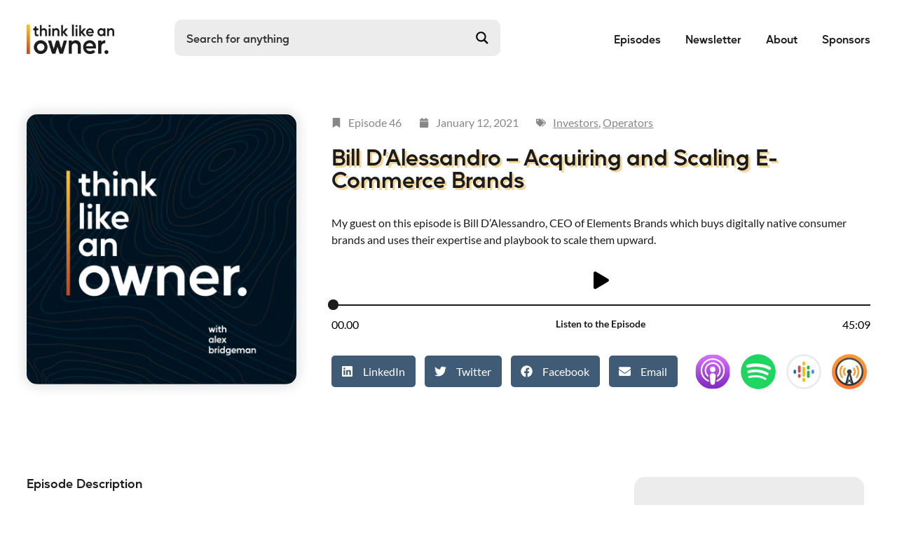

--- FILE ---
content_type: text/html; charset=UTF-8
request_url: https://tlaopodcast.com/podcasts/bill-dalessandro-acquiring-and-scaling-e-commerce-brands/
body_size: 38265
content:
<!doctype html>
<html lang="en-US">
<head>
	<meta charset="UTF-8">
	<meta name="viewport" content="width=device-width, initial-scale=1">
	<link rel="profile" href="https://gmpg.org/xfn/11">
	<title>Bill D’Alessandro &#8211; Acquiring and Scaling E-Commerce Brands &#8211; Think Like An Owner</title>

<meta name='robots' content='max-image-preview:large, max-snippet:-1, max-video-preview:-1' />
<link rel="canonical" href="https://tlaopodcast.com/podcasts/bill-dalessandro-acquiring-and-scaling-e-commerce-brands/">
<meta name="description" content="My guest on this episode is Bill D’Alessandro, CEO of Elements Brands which buys digitally native consumer brands and uses their expertise and playbook to scale">
<meta property="og:title" content="Bill D’Alessandro &#8211; Acquiring and Scaling E-Commerce Brands &#8211; Think Like An Owner">
<meta property="og:type" content="article">
<meta property="og:image" content="https://tlaopodcast.com/wp-content/uploads/2023/04/TLAO-Cover-Art-2023-Vector.jpg">
<meta property="og:image:width" content="800">
<meta property="og:image:height" content="800">
<meta property="og:image:alt" content="TLAO Cover Art 2023 Vector">
<meta property="og:description" content="My guest on this episode is Bill D’Alessandro, CEO of Elements Brands which buys digitally native consumer brands and uses their expertise and playbook to scale">
<meta property="og:url" content="https://tlaopodcast.com/podcasts/bill-dalessandro-acquiring-and-scaling-e-commerce-brands/">
<meta property="og:locale" content="en_US">
<meta property="og:site_name" content="Think Like An Owner">
<meta property="article:published_time" content="2021-01-12T16:59:58-06:00">
<meta property="article:modified_time" content="2023-06-14T16:25:05-05:00">
<meta property="og:updated_time" content="2023-06-14T16:25:05-05:00">
<meta name="twitter:card" content="summary_large_image">
<meta name="twitter:image" content="https://tlaopodcast.com/wp-content/uploads/2023/04/TLAO-Cover-Art-2023-Vector.jpg">
<link rel='dns-prefetch' href='//www.googletagmanager.com' />
<link rel="alternate" type="application/rss+xml" title="Think Like An Owner &raquo; Feed" href="https://tlaopodcast.com/feed/" />
<link rel="alternate" type="application/rss+xml" title="Think Like An Owner &raquo; Comments Feed" href="https://tlaopodcast.com/comments/feed/" />
<link rel="alternate" title="oEmbed (JSON)" type="application/json+oembed" href="https://tlaopodcast.com/wp-json/oembed/1.0/embed?url=https%3A%2F%2Ftlaopodcast.com%2Fpodcasts%2Fbill-dalessandro-acquiring-and-scaling-e-commerce-brands%2F" />
<link rel="alternate" title="oEmbed (XML)" type="text/xml+oembed" href="https://tlaopodcast.com/wp-json/oembed/1.0/embed?url=https%3A%2F%2Ftlaopodcast.com%2Fpodcasts%2Fbill-dalessandro-acquiring-and-scaling-e-commerce-brands%2F&#038;format=xml" />

<link data-optimized="2" rel="stylesheet" href="https://tlaopodcast.com/wp-content/litespeed/css/1b28b863cd1a1e9f93ed6e1be2b6d576.css?ver=5e131" />


































<script src="https://tlaopodcast.com/wp-includes/js/jquery/jquery.min.js?ver=3.7.1" id="jquery-core-js"></script>



<!-- Google tag (gtag.js) snippet added by Site Kit -->
<!-- Google Analytics snippet added by Site Kit -->
<script src="https://www.googletagmanager.com/gtag/js?id=G-CBW0JF6R4G" id="google_gtagjs-js" async></script>
<script id="google_gtagjs-js-after">
window.dataLayer = window.dataLayer || [];function gtag(){dataLayer.push(arguments);}
gtag("set","linker",{"domains":["tlaopodcast.com"]});
gtag("js", new Date());
gtag("set", "developer_id.dZTNiMT", true);
gtag("config", "G-CBW0JF6R4G");
//# sourceURL=google_gtagjs-js-after
</script>
<link rel="https://api.w.org/" href="https://tlaopodcast.com/wp-json/" /><link rel="alternate" title="JSON" type="application/json" href="https://tlaopodcast.com/wp-json/wp/v2/podcasts/1279" /><link rel="EditURI" type="application/rsd+xml" title="RSD" href="https://tlaopodcast.com/xmlrpc.php?rsd" />
<link rel='shortlink' href='https://tlaopodcast.com/?p=1279' />
<meta name="generator" content="Site Kit by Google 1.170.0" />		 
		<meta name="generator" content="Elementor 3.34.2; features: e_font_icon_svg, additional_custom_breakpoints; settings: css_print_method-external, google_font-enabled, font_display-auto">
			
						
			            					<link rel="preconnect" href="https://fonts.gstatic.com" crossorigin />
					
					<link rel="icon" href="https://tlaopodcast.com/wp-content/uploads/2023/04/cropped-TLAO-Cover-Art-2023-Vector-32x32.jpg" sizes="32x32" />
<link rel="icon" href="https://tlaopodcast.com/wp-content/uploads/2023/04/cropped-TLAO-Cover-Art-2023-Vector-192x192.jpg" sizes="192x192" />
<link rel="apple-touch-icon" href="https://tlaopodcast.com/wp-content/uploads/2023/04/cropped-TLAO-Cover-Art-2023-Vector-180x180.jpg" />
<meta name="msapplication-TileImage" content="https://tlaopodcast.com/wp-content/uploads/2023/04/cropped-TLAO-Cover-Art-2023-Vector-270x270.jpg" />
		
		</head>
<body class="wp-singular podcasts-template-default single single-podcasts postid-1279 wp-embed-responsive wp-theme-hello-elementor wp-child-theme-pinkrobotstudiostheme hello-elementor-default elementor-default elementor-kit-7 elementor-page-740 elementor-page-936 elementor-page-973 elementor-page-1014 elementor-page-1786 elementor-page-1744">


<a class="skip-link screen-reader-text" href="#content">Skip to content</a>

		<header data-elementor-type="header" data-elementor-id="278" class="elementor elementor-278 elementor-location-header" data-elementor-post-type="elementor_library">
					<section class="elementor-section elementor-top-section elementor-element elementor-element-677e984 elementor-section-full_width elementor-section-height-default elementor-section-height-default" data-id="677e984" data-element_type="section" data-settings="{&quot;background_background&quot;:&quot;classic&quot;,&quot;sticky&quot;:&quot;top&quot;,&quot;sticky_on&quot;:[&quot;desktop&quot;,&quot;laptop&quot;,&quot;tablet&quot;,&quot;mobile&quot;],&quot;sticky_offset&quot;:0,&quot;sticky_effects_offset&quot;:0,&quot;sticky_anchor_link_offset&quot;:0}">
						<div class="elementor-container elementor-column-gap-no">
					<div class="elementor-column elementor-col-33 elementor-top-column elementor-element elementor-element-cbabd0d" data-id="cbabd0d" data-element_type="column">
			<div class="elementor-widget-wrap elementor-element-populated">
						<div class="elementor-element elementor-element-afa5ca8 elementor-widget elementor-widget-global elementor-global-3304 elementor-widget-image" data-id="afa5ca8" data-element_type="widget" data-widget_type="image.default">
				<div class="elementor-widget-container">
																<a href="https://tlaopodcast.com">
							<img fetchpriority="high" width="768" height="256" src="https://tlaopodcast.com/wp-content/uploads/2020/10/TLAO-Text-with-Line-768x256.png" class="attachment-medium_large size-medium_large wp-image-3301" alt="TLAO Text with Line" srcset="https://tlaopodcast.com/wp-content/uploads/2020/10/TLAO-Text-with-Line-768x256.png 768w, https://tlaopodcast.com/wp-content/uploads/2020/10/TLAO-Text-with-Line-300x100.png 300w, https://tlaopodcast.com/wp-content/uploads/2020/10/TLAO-Text-with-Line-1024x342.png 1024w, https://tlaopodcast.com/wp-content/uploads/2020/10/TLAO-Text-with-Line.png 1349w" sizes="(max-width: 768px) 100vw, 768px" />								</a>
															</div>
				</div>
					</div>
		</div>
				<div class="elementor-column elementor-col-33 elementor-top-column elementor-element elementor-element-bca7ca2" data-id="bca7ca2" data-element_type="column">
			<div class="elementor-widget-wrap elementor-element-populated">
						<div class="elementor-element elementor-element-1de7468 elementor-hidden-mobile elementor-widget elementor-widget-text-editor" data-id="1de7468" data-element_type="widget" data-widget_type="text-editor.default">
				<div class="elementor-widget-container">
									<div class="asp_w_container asp_w_container_1 asp_w_container_1_1" data-id="1">
	<div class='asp_w asp_m asp_m_1 asp_m_1_1 wpdreams_asp_sc wpdreams_asp_sc-1 ajaxsearchpro asp_main_container  asp_non_compact'
		 data-id="1"
		 data-name="Search Bar"
		 		 data-instance="1"
		 id='ajaxsearchpro1_1'>

		<div class="probox">
	
	<div class='promagnifier' tabindex="101">
				<div class='asp_text_button hiddend'>
			Search		</div>
		<div class='innericon'>
			<svg xmlns="http://www.w3.org/2000/svg" width="22" height="22" viewBox="0 0 512 512"><path d="M460.355 421.59l-106.51-106.512c20.04-27.553 31.884-61.437 31.884-98.037C385.73 124.935 310.792 50 218.685 50c-92.106 0-167.04 74.934-167.04 167.04 0 92.107 74.935 167.042 167.04 167.042 34.912 0 67.352-10.773 94.184-29.158L419.945 462l40.41-40.41zM100.63 217.04c0-65.095 52.96-118.055 118.056-118.055 65.098 0 118.057 52.96 118.057 118.056 0 65.097-52.96 118.057-118.057 118.057-65.096 0-118.055-52.96-118.055-118.056z"/></svg>		</div>
		<div class="asp_clear"></div>
	</div>

	
    
    <div class='prosettings' style='display:none;' data-opened=0>
                <div class='innericon'>
            <svg xmlns="http://www.w3.org/2000/svg" width="22" height="22" viewBox="0 0 512 512"><polygon transform="rotate(90 256 256)" points="142.332,104.886 197.48,50 402.5,256 197.48,462 142.332,407.113 292.727,256"/></svg>        </div>
    </div>

    
    
    <div class='proinput'>
        <form action='#' autocomplete="off" aria-label="Search form 1">
            <input type='search' class='orig'
				   tabindex="100"
                   placeholder='Search for anything'
                   name='phrase' value=''
                   aria-label="Search input 1"
                   autocomplete="off"/>
            <input type='text' class='autocomplete' name='phrase' value=''
                   aria-label="Search autocomplete, ignore please"
                   aria-hidden="true"
                   autocomplete="off" disabled/>
            <input type='submit'
                   aria-hidden="true"
                   aria-label="Hidden button"
                   style='width:0; height: 0; visibility: hidden;'>
        </form>
    </div>

    
    
    <div class='proloading'>
                        <div class="asp_loader">
            <div class="asp_loader-inner asp_ball-pulse">
            
                <div></div>
                
                <div></div>
                
                <div></div>
                            </div>
        </div>
                    </div>

            <div class='proclose'>
            <svg version="1.1" xmlns="http://www.w3.org/2000/svg" xmlns:xlink="http://www.w3.org/1999/xlink" x="0px"
                 y="0px"
                 width="512px" height="512px" viewBox="0 0 512 512" enable-background="new 0 0 512 512"
                 xml:space="preserve">
            <polygon points="438.393,374.595 319.757,255.977 438.378,137.348 374.595,73.607 255.995,192.225 137.375,73.622 73.607,137.352 192.246,255.983 73.622,374.625 137.352,438.393 256.002,319.734 374.652,438.378 "/>
            </svg>
        </div>
    
    
</div>	</div>
	<div class='asp_data_container' style="display:none !important;">
		<div class="asp_init_data"
	 style="display:none !important;"
	 id="asp_init_id_1_1"
	 data-asp-id="1"
	 data-asp-instance="1"
	 data-aspdata="[base64]/[base64]/[base64]/[base64]"></div>
<div class='asp_hidden_data' style="display:none !important;">
    <div class='asp_item_overlay'>
        <div class='asp_item_inner'>
            <svg xmlns="http://www.w3.org/2000/svg" width="22" height="22" viewBox="0 0 512 512"><path d="M448.225 394.243l-85.387-85.385c16.55-26.08 26.146-56.986 26.146-90.094 0-92.99-75.652-168.64-168.643-168.64-92.988 0-168.64 75.65-168.64 168.64s75.65 168.64 168.64 168.64c31.466 0 60.94-8.67 86.176-23.734l86.14 86.142c36.755 36.754 92.355-18.783 55.57-55.57zm-344.233-175.48c0-64.155 52.192-116.35 116.35-116.35s116.353 52.194 116.353 116.35S284.5 335.117 220.342 335.117s-116.35-52.196-116.35-116.352zm34.463-30.26c34.057-78.9 148.668-69.75 170.248 12.863-43.482-51.037-119.984-56.532-170.248-12.862z"/></svg>                    </div>
    </div>
</div>	</div>
	<div id='__original__ajaxsearchprores1_1' class='asp_w asp_r asp_r_1 asp_r_1_1 vertical ajaxsearchpro wpdreams_asp_sc wpdreams_asp_sc-1'
     data-id="1"
     data-instance="1">

    
    
    
    <div class="results">

        
        <div class="resdrg">
        </div>

        
    </div>

    
                    <div class="asp_showmore_container">
            <p class='showmore'>
                <a class='asp_showmore'>More results&#8230; <span></span></a>
            </p>
            <div class="asp_moreres_loader" style="display: none;">
                <div class="asp_moreres_loader-inner"></div>
            </div>
        </div>
            
    

    <div class="asp_res_loader hiddend">
                    <div class="asp_loader">
                <div class="asp_loader-inner asp_ball-pulse">
                
                    <div></div>
                    
                    <div></div>
                    
                    <div></div>
                                    </div>
            </div>
            </div>
</div>	<div id='__original__ajaxsearchprosettings1_1'
		 class="asp_w asp_ss asp_ss_1 asp_s asp_s_1 asp_s_1_1 wpdreams_asp_sc wpdreams_asp_sc-1 ajaxsearchpro searchsettings"
		 data-id="1"
		 data-instance="1">
	<form name='options' class="asp-fss-flex" autocomplete = 'off'>
        <input type="hidden" style="display:none;" name="current_page_id" value="1279">
            <input type='hidden' name='qtranslate_lang' style="display:none;"
               value='0'/>
    	    <input type="hidden" name="filters_changed" style="display:none;" value="0">
    <input type="hidden" name="filters_initial" style="display:none;" value="1">
    <fieldset class="asp_filter_generic asp_filter_id_1 asp_filter_n_0 hiddend">
            <legend>Generic filters</legend>
    
		<input type="checkbox" value="exact"
			   id="set_exact1_1"
			   style="display:none;"
			   			   name="asp_gen[]" />
    
		<input type="checkbox" value="title"
			   id="set_title1_1"
			   style="display:none;"
			   data-origvalue="1"			   name="asp_gen[]"  checked="checked"/>
    
		<input type="checkbox" value="content"
			   id="set_content1_1"
			   style="display:none;"
			   data-origvalue="1"			   name="asp_gen[]"  checked="checked"/>
    
		<input type="checkbox" value="excerpt"
			   id="set_excerpt1_1"
			   style="display:none;"
			   data-origvalue="1"			   name="asp_gen[]"  checked="checked"/>
    </fieldset>        <input type="checkbox"
               style="display: none !important;"
               value="podcasts"
               aria-label="Hidden label"
               aria-hidden="true"
               id="1_1customset_1_1100"
               name="customset[]" checked="checked"/>
                <input type="checkbox"
               style="display: none !important;"
               value="newsletters"
               aria-label="Hidden label"
               aria-hidden="true"
               id="1_1customset_1_1101"
               name="customset[]" checked="checked"/>
                <input type="checkbox"
               style="display: none !important;"
               value="letters"
               aria-label="Hidden label"
               aria-hidden="true"
               id="1_1customset_1_1102"
               name="customset[]" checked="checked"/>
                <input type="checkbox"
               style="display: none !important;"
               value="page"
               aria-label="Hidden label"
               aria-hidden="true"
               id="1_1customset_1_1103"
               name="customset[]" checked="checked"/>
            <div style="clear:both;"></div>
</form>	</div>

							
		</div>
								</div>
				</div>
				<div class="elementor-element elementor-element-7242758 elementor-hidden-desktop elementor-hidden-tablet showme elementor-hidden-laptop elementor-view-default elementor-widget elementor-widget-icon" data-id="7242758" data-element_type="widget" data-widget_type="icon.default">
				<div class="elementor-widget-container">
							<div class="elementor-icon-wrapper">
			<a class="elementor-icon" href="#elementor-action%3Aaction%3Dpopup%3Aopen%26settings%3DeyJpZCI6Ijg3OSIsInRvZ2dsZSI6ZmFsc2V9">
			<svg aria-hidden="true" class="e-font-icon-svg e-fas-search" viewBox="0 0 512 512" xmlns="http://www.w3.org/2000/svg"><path d="M505 442.7L405.3 343c-4.5-4.5-10.6-7-17-7H372c27.6-35.3 44-79.7 44-128C416 93.1 322.9 0 208 0S0 93.1 0 208s93.1 208 208 208c48.3 0 92.7-16.4 128-44v16.3c0 6.4 2.5 12.5 7 17l99.7 99.7c9.4 9.4 24.6 9.4 33.9 0l28.3-28.3c9.4-9.4 9.4-24.6.1-34zM208 336c-70.7 0-128-57.2-128-128 0-70.7 57.2-128 128-128 70.7 0 128 57.2 128 128 0 70.7-57.2 128-128 128z"></path></svg>			</a>
		</div>
						</div>
				</div>
					</div>
		</div>
				<div class="elementor-column elementor-col-33 elementor-top-column elementor-element elementor-element-dc02e3b" data-id="dc02e3b" data-element_type="column">
			<div class="elementor-widget-wrap elementor-element-populated">
						<div class="elementor-element elementor-element-fb35b63 elementor-nav-menu__align-end elementor-widget__width-auto elementor-nav-menu--stretch no-underline elementor-nav-menu--dropdown-tablet elementor-nav-menu__text-align-aside elementor-nav-menu--toggle elementor-nav-menu--burger elementor-widget elementor-widget-nav-menu" data-id="fb35b63" data-element_type="widget" data-settings="{&quot;full_width&quot;:&quot;stretch&quot;,&quot;layout&quot;:&quot;horizontal&quot;,&quot;submenu_icon&quot;:{&quot;value&quot;:&quot;&lt;svg aria-hidden=\&quot;true\&quot; class=\&quot;e-font-icon-svg e-fas-caret-down\&quot; viewBox=\&quot;0 0 320 512\&quot; xmlns=\&quot;http:\/\/www.w3.org\/2000\/svg\&quot;&gt;&lt;path d=\&quot;M31.3 192h257.3c17.8 0 26.7 21.5 14.1 34.1L174.1 354.8c-7.8 7.8-20.5 7.8-28.3 0L17.2 226.1C4.6 213.5 13.5 192 31.3 192z\&quot;&gt;&lt;\/path&gt;&lt;\/svg&gt;&quot;,&quot;library&quot;:&quot;fa-solid&quot;},&quot;toggle&quot;:&quot;burger&quot;}" data-widget_type="nav-menu.default">
				<div class="elementor-widget-container">
								<nav aria-label="Menu" class="elementor-nav-menu--main elementor-nav-menu__container elementor-nav-menu--layout-horizontal e--pointer-text e--animation-sink">
				<ul id="menu-1-fb35b63" class="elementor-nav-menu"><li class="menu-item menu-item-type-custom menu-item-object-custom menu-item-3248"><a href="/podcasts" class="elementor-item">Episodes</a></li>
<li class="menu-item menu-item-type-custom menu-item-object-custom menu-item-1543"><a href="/newsletters" class="elementor-item">Newsletter</a></li>
<li class="menu-item menu-item-type-post_type menu-item-object-page menu-item-1897"><a href="https://tlaopodcast.com/about/" class="elementor-item">About</a></li>
<li class="menu-item menu-item-type-post_type menu-item-object-page menu-item-1896"><a href="https://tlaopodcast.com/sponsors/" class="elementor-item">Sponsors</a></li>
</ul>			</nav>
					<div class="elementor-menu-toggle" role="button" tabindex="0" aria-label="Menu Toggle" aria-expanded="false">
			<svg aria-hidden="true" role="presentation" class="elementor-menu-toggle__icon--open e-font-icon-svg e-eicon-menu-bar" viewBox="0 0 1000 1000" xmlns="http://www.w3.org/2000/svg"><path d="M104 333H896C929 333 958 304 958 271S929 208 896 208H104C71 208 42 237 42 271S71 333 104 333ZM104 583H896C929 583 958 554 958 521S929 458 896 458H104C71 458 42 487 42 521S71 583 104 583ZM104 833H896C929 833 958 804 958 771S929 708 896 708H104C71 708 42 737 42 771S71 833 104 833Z"></path></svg><svg aria-hidden="true" role="presentation" class="elementor-menu-toggle__icon--close e-font-icon-svg e-eicon-close" viewBox="0 0 1000 1000" xmlns="http://www.w3.org/2000/svg"><path d="M742 167L500 408 258 167C246 154 233 150 217 150 196 150 179 158 167 167 154 179 150 196 150 212 150 229 154 242 171 254L408 500 167 742C138 771 138 800 167 829 196 858 225 858 254 829L496 587 738 829C750 842 767 846 783 846 800 846 817 842 829 829 842 817 846 804 846 783 846 767 842 750 829 737L588 500 833 258C863 229 863 200 833 171 804 137 775 137 742 167Z"></path></svg>		</div>
					<nav class="elementor-nav-menu--dropdown elementor-nav-menu__container" aria-hidden="true">
				<ul id="menu-2-fb35b63" class="elementor-nav-menu"><li class="menu-item menu-item-type-custom menu-item-object-custom menu-item-3248"><a href="/podcasts" class="elementor-item" tabindex="-1">Episodes</a></li>
<li class="menu-item menu-item-type-custom menu-item-object-custom menu-item-1543"><a href="/newsletters" class="elementor-item" tabindex="-1">Newsletter</a></li>
<li class="menu-item menu-item-type-post_type menu-item-object-page menu-item-1897"><a href="https://tlaopodcast.com/about/" class="elementor-item" tabindex="-1">About</a></li>
<li class="menu-item menu-item-type-post_type menu-item-object-page menu-item-1896"><a href="https://tlaopodcast.com/sponsors/" class="elementor-item" tabindex="-1">Sponsors</a></li>
</ul>			</nav>
						</div>
				</div>
					</div>
		</div>
					</div>
		</section>
				</header>
				<div data-elementor-type="single-post" data-elementor-id="740" class="elementor elementor-740 elementor-location-single post-1279 podcasts type-podcasts status-publish has-post-thumbnail hentry topic-investors topic-operators" data-elementor-post-type="elementor_library">
					<section class="elementor-section elementor-top-section elementor-element elementor-element-30cf2f2f elementor-section-boxed elementor-section-height-default elementor-section-height-default" data-id="30cf2f2f" data-element_type="section">
						<div class="elementor-container elementor-column-gap-no">
					<div class="elementor-column elementor-col-100 elementor-top-column elementor-element elementor-element-9969cf8" data-id="9969cf8" data-element_type="column">
			<div class="elementor-widget-wrap elementor-element-populated">
						<section class="elementor-section elementor-inner-section elementor-element elementor-element-db5d4e7 elementor-section-boxed elementor-section-height-default elementor-section-height-default" data-id="db5d4e7" data-element_type="section">
						<div class="elementor-container elementor-column-gap-no">
					<div class="elementor-column elementor-col-50 elementor-inner-column elementor-element elementor-element-8334682" data-id="8334682" data-element_type="column">
			<div class="elementor-widget-wrap elementor-element-populated">
						<div class="elementor-element elementor-element-f0613ba elementor-widget elementor-widget-image" data-id="f0613ba" data-element_type="widget" data-widget_type="image.default">
				<div class="elementor-widget-container">
															<img width="800" height="800" src="https://tlaopodcast.com/wp-content/uploads/2023/04/TLAO-Cover-Art-2023-Vector.jpg" class="attachment-large size-large wp-image-3204" alt="TLAO Cover Art 2023 Vector" srcset="https://tlaopodcast.com/wp-content/uploads/2023/04/TLAO-Cover-Art-2023-Vector.jpg 800w, https://tlaopodcast.com/wp-content/uploads/2023/04/TLAO-Cover-Art-2023-Vector-300x300.jpg 300w, https://tlaopodcast.com/wp-content/uploads/2023/04/TLAO-Cover-Art-2023-Vector-150x150.jpg 150w, https://tlaopodcast.com/wp-content/uploads/2023/04/TLAO-Cover-Art-2023-Vector-768x768.jpg 768w, https://tlaopodcast.com/wp-content/uploads/2023/04/TLAO-Cover-Art-2023-Vector-700x700.jpg 700w" sizes="(max-width: 800px) 100vw, 800px" />															</div>
				</div>
					</div>
		</div>
				<div class="elementor-column elementor-col-50 elementor-inner-column elementor-element elementor-element-877421b" data-id="877421b" data-element_type="column">
			<div class="elementor-widget-wrap elementor-element-populated">
						<div class="elementor-element elementor-element-8a09dda elementor-widget elementor-widget-post-info" data-id="8a09dda" data-element_type="widget" data-widget_type="post-info.default">
				<div class="elementor-widget-container">
							<ul class="elementor-inline-items elementor-icon-list-items elementor-post-info">
								<li class="elementor-icon-list-item elementor-repeater-item-d4f537f elementor-inline-item">
										<span class="elementor-icon-list-icon">
								<svg aria-hidden="true" class="e-font-icon-svg e-fas-bookmark" viewBox="0 0 384 512" xmlns="http://www.w3.org/2000/svg"><path d="M0 512V48C0 21.49 21.49 0 48 0h288c26.51 0 48 21.49 48 48v464L192 400 0 512z"></path></svg>							</span>
									<span class="elementor-icon-list-text elementor-post-info__item elementor-post-info__item--type-custom">
										Episode 46					</span>
								</li>
				<li class="elementor-icon-list-item elementor-repeater-item-5be7c71 elementor-inline-item" itemprop="datePublished">
										<span class="elementor-icon-list-icon">
								<svg aria-hidden="true" class="e-font-icon-svg e-fas-calendar" viewBox="0 0 448 512" xmlns="http://www.w3.org/2000/svg"><path d="M12 192h424c6.6 0 12 5.4 12 12v260c0 26.5-21.5 48-48 48H48c-26.5 0-48-21.5-48-48V204c0-6.6 5.4-12 12-12zm436-44v-36c0-26.5-21.5-48-48-48h-48V12c0-6.6-5.4-12-12-12h-40c-6.6 0-12 5.4-12 12v52H160V12c0-6.6-5.4-12-12-12h-40c-6.6 0-12 5.4-12 12v52H48C21.5 64 0 85.5 0 112v36c0 6.6 5.4 12 12 12h424c6.6 0 12-5.4 12-12z"></path></svg>							</span>
									<span class="elementor-icon-list-text elementor-post-info__item elementor-post-info__item--type-date">
										<time>January 12, 2021</time>					</span>
								</li>
				<li class="elementor-icon-list-item elementor-repeater-item-4b5e57c elementor-inline-item" itemprop="about">
										<span class="elementor-icon-list-icon">
								<svg aria-hidden="true" class="e-font-icon-svg e-fas-tags" viewBox="0 0 640 512" xmlns="http://www.w3.org/2000/svg"><path d="M497.941 225.941L286.059 14.059A48 48 0 0 0 252.118 0H48C21.49 0 0 21.49 0 48v204.118a48 48 0 0 0 14.059 33.941l211.882 211.882c18.744 18.745 49.136 18.746 67.882 0l204.118-204.118c18.745-18.745 18.745-49.137 0-67.882zM112 160c-26.51 0-48-21.49-48-48s21.49-48 48-48 48 21.49 48 48-21.49 48-48 48zm513.941 133.823L421.823 497.941c-18.745 18.745-49.137 18.745-67.882 0l-.36-.36L527.64 323.522c16.999-16.999 26.36-39.6 26.36-63.64s-9.362-46.641-26.36-63.64L331.397 0h48.721a48 48 0 0 1 33.941 14.059l211.882 211.882c18.745 18.745 18.745 49.137 0 67.882z"></path></svg>							</span>
									<span class="elementor-icon-list-text elementor-post-info__item elementor-post-info__item--type-terms">
										<span class="elementor-post-info__terms-list">
				<a href="https://tlaopodcast.com/topic/investors/" class="elementor-post-info__terms-list-item">Investors</a>, <a href="https://tlaopodcast.com/topic/operators/" class="elementor-post-info__terms-list-item">Operators</a>				</span>
					</span>
								</li>
				</ul>
						</div>
				</div>
				<div class="elementor-element elementor-element-f51e9a4 elementor-widget elementor-widget-heading" data-id="f51e9a4" data-element_type="widget" data-widget_type="heading.default">
				<div class="elementor-widget-container">
					<h1 class="elementor-heading-title elementor-size-default">Bill D’Alessandro &#8211; Acquiring and Scaling E-Commerce Brands</h1>				</div>
				</div>
				<div class="elementor-element elementor-element-2434842 elementor-widget elementor-widget-text-editor" data-id="2434842" data-element_type="widget" data-widget_type="text-editor.default">
				<div class="elementor-widget-container">
									My guest on this episode is Bill D’Alessandro, CEO of Elements Brands which buys digitally native consumer brands and uses their expertise and playbook to scale them upward.								</div>
				</div>
				<div class="elementor-element elementor-element-63cbfd0 elementor-widget elementor-widget-tp-audio-player" data-id="63cbfd0" data-element_type="widget" data-widget_type="tp-audio-player.default">
				<div class="elementor-widget-container">
					<div class="tp-audio-player-wrapper plus6974566bb2ebc style-7 "  data-id="plus6974566bb2ebc" data-style="style-7" data-apvolume="100" data-eoautoplay="disable"><div class="tp-player"><div class="controls"> <div class="rew"><i class="fas fa-backward" aria-hidden="true"></i></div> <div class="tp-ap-pp"><div class="play"><i class="fas fa-play" aria-hidden="true"></i></div><div class="pause"><i class="fas fa-pause" aria-hidden="true"></i></div></div> <div class="fwd"><i class="fas fa-forward" aria-hidden="true"></i></div> </div><div class="tracker"></div><div class="ap-time-title"> <div class="currenttime">00.00</div> <span class="title">Listen to the Episode</span> <div class="durationtime"></div> </div></div><ul class="playlist" id="playlist"><li audioURL="https://stream.redcircle.com/episodes/f792c2ed-fa8d-49ef-be63-829194f67de9/stream.mp3" audioTitle="Listen to the Episode" artist="The Plus"  data-thumb="https://tlaopodcast.com/wp-content/plugins/theplus_elementor_addon/assets/images/placeholder-grid.jpg">Listen to the Episode</li></ul></div>				</div>
				</div>
				<div class="elementor-element elementor-element-481994e elementor-share-buttons--skin-flat elementor-share-buttons--shape-rounded elementor-share-buttons--color-custom elementor-widget__width-auto elementor-share-buttons--view-icon-text elementor-grid-0 elementor-widget elementor-widget-share-buttons" data-id="481994e" data-element_type="widget" data-widget_type="share-buttons.default">
				<div class="elementor-widget-container">
							<div class="elementor-grid" role="list">
								<div class="elementor-grid-item" role="listitem">
						<div class="elementor-share-btn elementor-share-btn_linkedin" role="button" tabindex="0" aria-label="Share on linkedin">
															<span class="elementor-share-btn__icon">
								<svg aria-hidden="true" class="e-font-icon-svg e-fab-linkedin" viewBox="0 0 448 512" xmlns="http://www.w3.org/2000/svg"><path d="M416 32H31.9C14.3 32 0 46.5 0 64.3v383.4C0 465.5 14.3 480 31.9 480H416c17.6 0 32-14.5 32-32.3V64.3c0-17.8-14.4-32.3-32-32.3zM135.4 416H69V202.2h66.5V416zm-33.2-243c-21.3 0-38.5-17.3-38.5-38.5S80.9 96 102.2 96c21.2 0 38.5 17.3 38.5 38.5 0 21.3-17.2 38.5-38.5 38.5zm282.1 243h-66.4V312c0-24.8-.5-56.7-34.5-56.7-34.6 0-39.9 27-39.9 54.9V416h-66.4V202.2h63.7v29.2h.9c8.9-16.8 30.6-34.5 62.9-34.5 67.2 0 79.7 44.3 79.7 101.9V416z"></path></svg>							</span>
																						<div class="elementor-share-btn__text">
																			<span class="elementor-share-btn__title">
										LinkedIn									</span>
																	</div>
													</div>
					</div>
									<div class="elementor-grid-item" role="listitem">
						<div class="elementor-share-btn elementor-share-btn_twitter" role="button" tabindex="0" aria-label="Share on twitter">
															<span class="elementor-share-btn__icon">
								<svg aria-hidden="true" class="e-font-icon-svg e-fab-twitter" viewBox="0 0 512 512" xmlns="http://www.w3.org/2000/svg"><path d="M459.37 151.716c.325 4.548.325 9.097.325 13.645 0 138.72-105.583 298.558-298.558 298.558-59.452 0-114.68-17.219-161.137-47.106 8.447.974 16.568 1.299 25.34 1.299 49.055 0 94.213-16.568 130.274-44.832-46.132-.975-84.792-31.188-98.112-72.772 6.498.974 12.995 1.624 19.818 1.624 9.421 0 18.843-1.3 27.614-3.573-48.081-9.747-84.143-51.98-84.143-102.985v-1.299c13.969 7.797 30.214 12.67 47.431 13.319-28.264-18.843-46.781-51.005-46.781-87.391 0-19.492 5.197-37.36 14.294-52.954 51.655 63.675 129.3 105.258 216.365 109.807-1.624-7.797-2.599-15.918-2.599-24.04 0-57.828 46.782-104.934 104.934-104.934 30.213 0 57.502 12.67 76.67 33.137 23.715-4.548 46.456-13.32 66.599-25.34-7.798 24.366-24.366 44.833-46.132 57.827 21.117-2.273 41.584-8.122 60.426-16.243-14.292 20.791-32.161 39.308-52.628 54.253z"></path></svg>							</span>
																						<div class="elementor-share-btn__text">
																			<span class="elementor-share-btn__title">
										Twitter									</span>
																	</div>
													</div>
					</div>
									<div class="elementor-grid-item" role="listitem">
						<div class="elementor-share-btn elementor-share-btn_facebook" role="button" tabindex="0" aria-label="Share on facebook">
															<span class="elementor-share-btn__icon">
								<svg aria-hidden="true" class="e-font-icon-svg e-fab-facebook" viewBox="0 0 512 512" xmlns="http://www.w3.org/2000/svg"><path d="M504 256C504 119 393 8 256 8S8 119 8 256c0 123.78 90.69 226.38 209.25 245V327.69h-63V256h63v-54.64c0-62.15 37-96.48 93.67-96.48 27.14 0 55.52 4.84 55.52 4.84v61h-31.28c-30.8 0-40.41 19.12-40.41 38.73V256h68.78l-11 71.69h-57.78V501C413.31 482.38 504 379.78 504 256z"></path></svg>							</span>
																						<div class="elementor-share-btn__text">
																			<span class="elementor-share-btn__title">
										Facebook									</span>
																	</div>
													</div>
					</div>
									<div class="elementor-grid-item" role="listitem">
						<div class="elementor-share-btn elementor-share-btn_email" role="button" tabindex="0" aria-label="Share on email">
															<span class="elementor-share-btn__icon">
								<svg aria-hidden="true" class="e-font-icon-svg e-fas-envelope" viewBox="0 0 512 512" xmlns="http://www.w3.org/2000/svg"><path d="M502.3 190.8c3.9-3.1 9.7-.2 9.7 4.7V400c0 26.5-21.5 48-48 48H48c-26.5 0-48-21.5-48-48V195.6c0-5 5.7-7.8 9.7-4.7 22.4 17.4 52.1 39.5 154.1 113.6 21.1 15.4 56.7 47.8 92.2 47.6 35.7.3 72-32.8 92.3-47.6 102-74.1 131.6-96.3 154-113.7zM256 320c23.2.4 56.6-29.2 73.4-41.4 132.7-96.3 142.8-104.7 173.4-128.7 5.8-4.5 9.2-11.5 9.2-18.9v-19c0-26.5-21.5-48-48-48H48C21.5 64 0 85.5 0 112v19c0 7.4 3.4 14.3 9.2 18.9 30.6 23.9 40.7 32.4 173.4 128.7 16.8 12.2 50.2 41.8 73.4 41.4z"></path></svg>							</span>
																						<div class="elementor-share-btn__text">
																			<span class="elementor-share-btn__title">
										Email									</span>
																	</div>
													</div>
					</div>
						</div>
						</div>
				</div>
				<div class="elementor-element elementor-element-f5a54e8 elementor-widget__width-auto elementor-widget elementor-widget-image" data-id="f5a54e8" data-element_type="widget" data-widget_type="image.default">
				<div class="elementor-widget-container">
																<a href="https://podcasts.apple.com/gb/podcast/think-like-an-owner/id1445929750" target="_blank">
							<img width="84" height="84" src="https://tlaopodcast.com/wp-content/uploads/2023/04/hero_icon__c135x5gz14mu_large.png" class="elementor-animation-grow attachment-medium size-medium wp-image-3494" alt="Hero icon c135x5gz14mu large" />								</a>
															</div>
				</div>
				<div class="elementor-element elementor-element-2ab5c20 elementor-widget__width-auto elementor-widget elementor-widget-image" data-id="2ab5c20" data-element_type="widget" data-widget_type="image.default">
				<div class="elementor-widget-container">
																<a href="https://open.spotify.com/show/3Fbv9d4HpDwuO4MOPvgdvO" target="_blank">
							<img loading="lazy" width="150" height="150" src="https://tlaopodcast.com/wp-content/uploads/2023/04/DZfGd3aXcAMcad7-150x150.jpg" class="elementor-animation-grow attachment-thumbnail size-thumbnail wp-image-3490" alt="DZfGd3aXcAMcad7" srcset="https://tlaopodcast.com/wp-content/uploads/2023/04/DZfGd3aXcAMcad7-150x150.jpg 150w, https://tlaopodcast.com/wp-content/uploads/2023/04/DZfGd3aXcAMcad7-300x300.jpg 300w, https://tlaopodcast.com/wp-content/uploads/2023/04/DZfGd3aXcAMcad7.jpg 680w" sizes="(max-width: 150px) 100vw, 150px" />								</a>
															</div>
				</div>
				<div class="elementor-element elementor-element-20fd1e4 elementor-widget__width-auto elementor-widget elementor-widget-image" data-id="20fd1e4" data-element_type="widget" data-widget_type="image.default">
				<div class="elementor-widget-container">
																<a href="https://podcasts.google.com/feed/aHR0cHM6Ly90aGlua2xpa2Vvd25lcnMubGlic3luLmNvbS9yc3M=" target="_blank">
							<img loading="lazy" width="150" height="150" src="https://tlaopodcast.com/wp-content/uploads/2023/04/images-150x150.png" class="elementor-animation-grow attachment-thumbnail size-thumbnail wp-image-3491" alt="Images" srcset="https://tlaopodcast.com/wp-content/uploads/2023/04/images-150x150.png 150w, https://tlaopodcast.com/wp-content/uploads/2023/04/images.png 225w" sizes="(max-width: 150px) 100vw, 150px" />								</a>
															</div>
				</div>
				<div class="elementor-element elementor-element-674738e elementor-widget__width-auto elementor-widget elementor-widget-image" data-id="674738e" data-element_type="widget" data-widget_type="image.default">
				<div class="elementor-widget-container">
																<a href="https://overcast.fm/itunes1445929750" target="_blank">
							<img loading="lazy" width="150" height="150" src="https://tlaopodcast.com/wp-content/uploads/2023/04/230x0w-150x150.webp" class="elementor-animation-grow attachment-thumbnail size-thumbnail wp-image-3492" alt="230x0w" srcset="https://tlaopodcast.com/wp-content/uploads/2023/04/230x0w-150x150.webp 150w, https://tlaopodcast.com/wp-content/uploads/2023/04/230x0w.webp 230w" sizes="(max-width: 150px) 100vw, 150px" />								</a>
															</div>
				</div>
					</div>
		</div>
					</div>
		</section>
					</div>
		</div>
					</div>
		</section>
				<section class="elementor-section elementor-top-section elementor-element elementor-element-6cbd32aa elementor-section-boxed elementor-section-height-default elementor-section-height-default" data-id="6cbd32aa" data-element_type="section">
						<div class="elementor-container elementor-column-gap-no">
					<div class="elementor-column elementor-col-66 elementor-top-column elementor-element elementor-element-170e06c2" data-id="170e06c2" data-element_type="column">
			<div class="elementor-widget-wrap elementor-element-populated">
						<div class="elementor-element elementor-element-e39b79c elementor-widget elementor-widget-heading" data-id="e39b79c" data-element_type="widget" data-widget_type="heading.default">
				<div class="elementor-widget-container">
					<h3 class="elementor-heading-title elementor-size-default">Episode Description</h3>				</div>
				</div>
				<div class="elementor-element elementor-element-1fd4fe4 elementor-widget-divider--view-line elementor-widget elementor-widget-global elementor-global-662 elementor-widget-divider" data-id="1fd4fe4" data-element_type="widget" data-widget_type="divider.default">
				<div class="elementor-widget-container">
							<div class="elementor-divider">
			<span class="elementor-divider-separator">
						</span>
		</div>
						</div>
				</div>
				<div class="elementor-element elementor-element-0ada496 elementor-widget elementor-widget-text-editor" data-id="0ada496" data-element_type="widget" data-widget_type="text-editor.default">
				<div class="elementor-widget-container">
									<p></p>
<p>My guest on this episode is Bill D’Alessandro, CEO of Elements Brands. Elements buys digitally native consumer brands and uses their expertise and playbook to scale them upward. Bill also co-hosts a podcast called Acquisitions Anonymous with Michael Girdley and Mills Snell, which I highly recommend checking out.</p>
<p></p>
<p></p>
<p>Bill and I talk about his experience starting a skin care brand while working in investment banking, why he decided to acquire more brands, the use of debt to acquire them, and the growing Elements Brands ecosystem. If you want to buy any online business, this episode is for you.</p>
<p></p>
								</div>
				</div>
				<div class="elementor-element elementor-element-6a1d24c elementor-widget elementor-widget-heading" data-id="6a1d24c" data-element_type="widget" data-widget_type="heading.default">
				<div class="elementor-widget-container">
					<h3 class="elementor-heading-title elementor-size-default">Clips From This Episode</h3>				</div>
				</div>
				<div class="elementor-element elementor-element-18a846e elementor-widget-divider--view-line elementor-widget elementor-widget-global elementor-global-662 elementor-widget-divider" data-id="18a846e" data-element_type="widget" data-widget_type="divider.default">
				<div class="elementor-widget-container">
							<div class="elementor-divider">
			<span class="elementor-divider-separator">
						</span>
		</div>
						</div>
				</div>
				<div class="elementor-element elementor-element-50e2c68 elementor-widget__width-initial elementor-widget elementor-widget-heading" data-id="50e2c68" data-element_type="widget" data-settings="{&quot;tp_display_rules_enable&quot;:&quot;yes&quot;}" data-widget_type="heading.default">
				<div class="elementor-widget-container">
					<h3 class="elementor-heading-title elementor-size-default">What value have you changed your mind about?</h3>				</div>
				</div>
				<div class="elementor-element elementor-element-771091b elementor-widget__width-initial elementor-widget elementor-widget-tp-audio-player" data-id="771091b" data-element_type="widget" data-settings="{&quot;tp_display_rules_enable&quot;:&quot;yes&quot;}" data-widget_type="tp-audio-player.default">
				<div class="elementor-widget-container">
					<div class="tp-audio-player-wrapper plus6974566bb5615 style-2 "  data-id="plus6974566bb5615" data-style="style-2" data-apvolume="100" data-eoautoplay="disable"><div class="tp-player"><div class="main-wrapper-style"><div class="controls"><div class="tp-ap-pp"><div class="play"><i class="fas fa-play" aria-hidden="true"></i></div><div class="pause"><i class="fas fa-pause" aria-hidden="true"></i></div></div></div><div class="tracker"></div><div class="volumeIcon"><i class="fas fa-volume-up vol-icon-toggle" aria-hidden="true"></i><div class="tp-volume-bg"><div class="volume"></div></div></div></div></div><ul class="playlist" id="playlist"><li audioURL="https://drive.google.com/uc?export=download&#038;id=1Uf9GGDKUwuCdQ1UDNxeupiwoidUFTVyb" audioTitle="ThePlus Audio" artist="The Plus"  data-thumb="https://tlaopodcast.com/wp-content/plugins/theplus_elementor_addon/assets/images/placeholder-grid.jpg">ThePlus Audio</li></ul></div>				</div>
				</div>
				<div class="elementor-element elementor-element-433fe06 elementor-widget__width-initial elementor-widget elementor-widget-heading" data-id="433fe06" data-element_type="widget" data-settings="{&quot;tp_display_rules_enable&quot;:&quot;yes&quot;}" data-widget_type="heading.default">
				<div class="elementor-widget-container">
					<h3 class="elementor-heading-title elementor-size-default">What's the best business you've seen?</h3>				</div>
				</div>
				<div class="elementor-element elementor-element-e65891c elementor-widget__width-initial elementor-widget elementor-widget-tp-audio-player" data-id="e65891c" data-element_type="widget" data-settings="{&quot;tp_display_rules_enable&quot;:&quot;yes&quot;}" data-widget_type="tp-audio-player.default">
				<div class="elementor-widget-container">
					<div class="tp-audio-player-wrapper plus6974566bb6212 style-2 "  data-id="plus6974566bb6212" data-style="style-2" data-apvolume="100" data-eoautoplay="disable"><div class="tp-player"><div class="main-wrapper-style"><div class="controls"><div class="tp-ap-pp"><div class="play"><i class="fas fa-play" aria-hidden="true"></i></div><div class="pause"><i class="fas fa-pause" aria-hidden="true"></i></div></div></div><div class="tracker"></div><div class="volumeIcon"><i class="fas fa-volume-up vol-icon-toggle" aria-hidden="true"></i><div class="tp-volume-bg"><div class="volume"></div></div></div></div></div><ul class="playlist" id="playlist"><li audioURL="https://drive.google.com/uc?export=download&#038;id=1ZZQrq57JH6rVl_Nsv3cdcgOJzLVJRJhv" audioTitle="ThePlus Audio" artist="The Plus"  data-thumb="https://tlaopodcast.com/wp-content/plugins/theplus_elementor_addon/assets/images/placeholder-grid.jpg">ThePlus Audio</li></ul></div>				</div>
				</div>
				<div class="elementor-element elementor-element-af8fa24 elementor-widget__width-initial elementor-widget elementor-widget-heading" data-id="af8fa24" data-element_type="widget" data-settings="{&quot;tp_display_rules_enable&quot;:&quot;yes&quot;}" data-widget_type="heading.default">
				<div class="elementor-widget-container">
					<h3 class="elementor-heading-title elementor-size-default">What college class would you teach?</h3>				</div>
				</div>
				<div class="elementor-element elementor-element-bc95a64 elementor-widget__width-initial elementor-widget elementor-widget-tp-audio-player" data-id="bc95a64" data-element_type="widget" data-settings="{&quot;tp_display_rules_enable&quot;:&quot;yes&quot;}" data-widget_type="tp-audio-player.default">
				<div class="elementor-widget-container">
					<div class="tp-audio-player-wrapper plus6974566bb6e1b style-2 "  data-id="plus6974566bb6e1b" data-style="style-2" data-apvolume="100" data-eoautoplay="disable"><div class="tp-player"><div class="main-wrapper-style"><div class="controls"><div class="tp-ap-pp"><div class="play"><i class="fas fa-play" aria-hidden="true"></i></div><div class="pause"><i class="fas fa-pause" aria-hidden="true"></i></div></div></div><div class="tracker"></div><div class="volumeIcon"><i class="fas fa-volume-up vol-icon-toggle" aria-hidden="true"></i><div class="tp-volume-bg"><div class="volume"></div></div></div></div></div><ul class="playlist" id="playlist"><li audioURL="https://drive.google.com/uc?export=download&#038;id=1ByRRF9duXE8JU2hN_SiPNPlks1CKbEOV" audioTitle="ThePlus Audio" artist="The Plus"  data-thumb="https://tlaopodcast.com/wp-content/plugins/theplus_elementor_addon/assets/images/placeholder-grid.jpg">ThePlus Audio</li></ul></div>				</div>
				</div>
				<div class="elementor-element elementor-element-698c140 elementor-widget__width-initial elementor-widget elementor-widget-heading" data-id="698c140" data-element_type="widget" data-settings="{&quot;tp_display_rules_enable&quot;:&quot;yes&quot;}" data-widget_type="heading.default">
				<div class="elementor-widget-container">
					<h3 class="elementor-heading-title elementor-size-default">Debt</h3>				</div>
				</div>
				<div class="elementor-element elementor-element-04d8a7e elementor-widget__width-initial elementor-widget elementor-widget-tp-audio-player" data-id="04d8a7e" data-element_type="widget" data-settings="{&quot;tp_display_rules_enable&quot;:&quot;yes&quot;}" data-widget_type="tp-audio-player.default">
				<div class="elementor-widget-container">
					<div class="tp-audio-player-wrapper plus6974566bb79e7 style-2 "  data-id="plus6974566bb79e7" data-style="style-2" data-apvolume="100" data-eoautoplay="disable"><div class="tp-player"><div class="main-wrapper-style"><div class="controls"><div class="tp-ap-pp"><div class="play"><i class="fas fa-play" aria-hidden="true"></i></div><div class="pause"><i class="fas fa-pause" aria-hidden="true"></i></div></div></div><div class="tracker"></div><div class="volumeIcon"><i class="fas fa-volume-up vol-icon-toggle" aria-hidden="true"></i><div class="tp-volume-bg"><div class="volume"></div></div></div></div></div><ul class="playlist" id="playlist"><li audioURL="https://drive.google.com/uc?export=download&#038;id=1Kj3g-jgnoRHyFityuFaLrQc2kdaVFXW0" audioTitle="ThePlus Audio" artist="The Plus"  data-thumb="https://tlaopodcast.com/wp-content/plugins/theplus_elementor_addon/assets/images/placeholder-grid.jpg">ThePlus Audio</li></ul></div>				</div>
				</div>
				<div class="elementor-element elementor-element-33ed19b elementor-widget__width-initial elementor-widget elementor-widget-heading" data-id="33ed19b" data-element_type="widget" data-settings="{&quot;tp_display_rules_enable&quot;:&quot;yes&quot;}" data-widget_type="heading.default">
				<div class="elementor-widget-container">
					<h3 class="elementor-heading-title elementor-size-default">Raising capital</h3>				</div>
				</div>
				<div class="elementor-element elementor-element-1239b4d elementor-widget__width-initial elementor-widget elementor-widget-tp-audio-player" data-id="1239b4d" data-element_type="widget" data-settings="{&quot;tp_display_rules_enable&quot;:&quot;yes&quot;}" data-widget_type="tp-audio-player.default">
				<div class="elementor-widget-container">
					<div class="tp-audio-player-wrapper plus6974566bb859d style-2 "  data-id="plus6974566bb859d" data-style="style-2" data-apvolume="100" data-eoautoplay="disable"><div class="tp-player"><div class="main-wrapper-style"><div class="controls"><div class="tp-ap-pp"><div class="play"><i class="fas fa-play" aria-hidden="true"></i></div><div class="pause"><i class="fas fa-pause" aria-hidden="true"></i></div></div></div><div class="tracker"></div><div class="volumeIcon"><i class="fas fa-volume-up vol-icon-toggle" aria-hidden="true"></i><div class="tp-volume-bg"><div class="volume"></div></div></div></div></div><ul class="playlist" id="playlist"><li audioURL="https://drive.google.com/uc?export=download&#038;id=1j1RhOT0s9I_0FCP6iAiXzhndzfqUPwkm" audioTitle="ThePlus Audio" artist="The Plus"  data-thumb="https://tlaopodcast.com/wp-content/plugins/theplus_elementor_addon/assets/images/placeholder-grid.jpg">ThePlus Audio</li></ul></div>				</div>
				</div>
				<div class="plus-conditions--hidden elementor-element elementor-element-9cd6b1e elementor-widget__width-initial elementor-widget elementor-widget-tp-audio-player" data-id="9cd6b1e" data-element_type="widget" data-settings="{&quot;tp_display_rules_enable&quot;:&quot;yes&quot;}" data-widget_type="tp-audio-player.default">
				<div class="elementor-widget-container">
									</div>
				</div>
				<div class="elementor-element elementor-element-cbb8e97 elementor-tabs-view-horizontal elementor-widget elementor-widget-tp-tabs-tours" data-id="cbb8e97" data-element_type="widget" data-widget_type="tp-tabs-tours.default">
				<div class="elementor-widget-container">
					<div class="theplus-tabs-wrapper  elementor-tabs      " id="tabs6974566bbc1c0" data-tabs-id="tabs6974566bbc1c0"  data-connection=""   data-tab-default="0" data-tab-hover="no"  role="tablist"><div class="theplus-tabs-nav-wrapper elementor-tabs-wrapper text-left align-top   "><ul class="plus-tabs-nav      "><li class=""><div id="elementor-tab-title-2131" class="elementor-tab-title elementor-tab-desktop-title plus-tab-header " data-tab="1" tabindex="2131" role="tab" aria-controls="elementor-tab-content-2131"><span>Sponsors</span></div></li><li class=""><div id="elementor-tab-title-2132" class="elementor-tab-title elementor-tab-desktop-title plus-tab-header " data-tab="2" tabindex="2132" role="tab" aria-controls="elementor-tab-content-2132"><span>Time Codes</span></div></li><li class=""><div id="elementor-tab-title-2133" class="elementor-tab-title elementor-tab-desktop-title plus-tab-header " data-tab="3" tabindex="2133" role="tab" aria-controls="elementor-tab-content-2133"><span>Transcript</span></div></li></ul></div><div class="theplus-tabs-content-wrapper  elementor-tabs-content-wrapper"><div class="elementor-tab-title elementor-tab-mobile-title text-left " tabindex="2131" data-tab="1" role="tab"><span>Sponsors</span></div><div class="elementor-tab-content elementor-clearfix plus-tab-content" data-tab="1" role="tabpanel"><div class="plus-content-editor"><p></p>
<p><a href="https://www.liveoakbank.com/sponsor-finance-loans/" target="_blank" rel="noreferrer noopener"><strong><em>Live Oak Bank</em></strong></a><em> – Live Oak Bank is a seasoned SBA lender focused on search funds, independent sponsors, private equity firms, and individuals looking to acquire small companies. Live Oak has closed billions of dollars in SBA financing and is actively looking to help more small company investors across the country. If you are in the process of acquiring a company or thinking about starting a search, contact Lisa Forrest or Heather Endresen directly to start a conversation or go to <a href="http://www.liveoakbank.com/think">www.liveoakbank.com/think</a>.</em></p>
<p> </p>
<p><a href="https://www.hoodstrong.com/expertise/business/" target="_blank" rel="noreferrer noopener"><strong><em>Hood &amp; Strong, LLP</em></strong></a><em> – Hood &amp; Strong is a CPA firm with a long history of working with search funds and private equity firms on diligence, assurance, tax services, and more. Hood &amp; Strong is highly skilled in working with search funds, providing quality of earnings and due diligence services during the search, along with assurance and tax services post-acquisition. They offer a unique way to approach acquisition diligence and manage costs effectively. To learn more about how Hood &amp; Strong can help your search, acquisition, and beyond, please email one of their partners Jerry Zhou at </em><a href="/cdn-cgi/l/email-protection#81ebfbe9eef4c1e9eeeee5f2f5f3eeefe6afe2eeecbef2f4e3ebe4e2f5bcd3e4e0e2e9e8efe6a4b3b1cef4f5a4b3b1e7f3eeeca4b3b1d5e9e8efeaa4b3b1cde8eae4a4b3b1e0efa4b3b1cef6efe4f3"><em><span class="__cf_email__" data-cfemail="91fbebf9fee4d1f9fefef5e2e5e3fefff6bff2fefc">[email&#160;protected]</span></em></a><em>. </em></p>
<p> </p>
<p><strong><em><a href="https://linkprotect.cudasvc.com/url?a=https%3a%2f%2foberle-risk.com%2fthink-like-an-owner%2f&#038;c=E,1,kqXaYINwOO6n_actzpv8JSFgYw3LNSmmD1GMsxLlDgm3QCXKqZyXlkiZWvytUDzryCWZVns5EAKUqDB26MN3KO9PNESUEWi5lE-BgyFDjA,,&#038;typo=1&#038;ancr_add=1" target="_blank" rel="noreferrer noopener">Oberle Risk Strategies</a></em></strong><em> &#8211; Oberle is the leading specialty insurance brokerage catering to search funds and the broader ETA community, providing complimentary due diligence assessments of the target company&#8217;s commercial insurance and Employee benefits programs. Over the past decade, August Felker and his team have engaged with hundreds of searchers to provide due diligence and ultimately place the most competitive insurance program at closing. Given August&#8217;s experience as a searcher himself, he and his team understand all that goes into buying a business and pride themselves on making the insurance portion of closing seamless and hassle-free.</em></p>
<p> </p>
<p><em>If you are under LOI, please reach out to August to learn more about how Oberle can help with insurance due diligence at <a href="http://oberle-risk.com/" target="_blank" rel="noreferrer noopener">oberle-risk.com</a>. Or reach out to August directly at <a href="/cdn-cgi/l/email-protection#bfdecad8cacccb91d9dad3d4dacdffd0dddacdd3da92cdd6ccd491dcd0d280cccaddd5dadccb82eddadedcd7d6d1d89a8d8ff0cacb9a8d8fd9cdd0d29a8d8febd7d6d1d49a8d8ff3d6d4da9a8d8fded19a8d8ff0c8d1dacd" target="_blank" rel="noreferrer noopener"><span class="__cf_email__" data-cfemail="88e9fdeffdfbfca6eeede4e3edfac8e7eaedfae4eda5fae1fbe3a6ebe7e5">[email&#160;protected]</span></a>.</em></p>
<p></p>
</div></div><div class="elementor-tab-title elementor-tab-mobile-title text-left " tabindex="2132" data-tab="2" role="tab"><span>Time Codes</span></div><div class="elementor-tab-content elementor-clearfix plus-tab-content" data-tab="2" role="tabpanel"></div><div class="elementor-tab-title elementor-tab-mobile-title text-left " tabindex="2133" data-tab="3" role="tab"><span>Transcript</span></div><div class="elementor-tab-content elementor-clearfix plus-tab-content" data-tab="3" role="tabpanel"><div class="plus-content-editor"><p><strong>If you want to buy an online business, this episode is for you. Enjoy. Thanks for joining us, Bill. It’s been great to have you. I’ve been following your Twitter for a while. It was very kind of Mills to recommend I reach out to you and I’m glad I did because it’s been fun to get to know you a little bit. I’d love to hear about Elements brands and how that’s developed for you. You’ve, of course, talked on other podcasts about your time, living The 4-Hour Workweek. We’d love to hear a little bit about that and just your background for now.</strong></p>
<p>Glad to be here. Thanks for having me. My business is called Elements Brands and we are a holding company of direct consumer CPG brands. We own five brands in the portfolio today, everything from pet products to laundry detergent to what I call lotions and potions, so think anti-aging creams, skincare, things like that. I started the business in 2011. After reading The 4-Hour Workweek, I was working in investment banking and then private equity at the time. I have this distinct memory of, we sold a business. This guy was a franchisee of chain restaurants and we sold his business for something like $250 million, just a huge number. This guy wore camo pants to the closing. I remember I was sitting there with all my investment banking colleagues, my boss’s boss, and everything in these really expensive suits and we thought we were super cool masters of the universe, but then I look over at this guy.</p>
<p>He’s wearing camo pants and he just took home 200 plus million dollars. I go, “Wait a minute. I’m on the wrong side of the table. I want to be on that guy’s side of the table.” That was right about the time I read The 4-Hour Workweek. I realized I needed to make a change, so I left private equity and started a business called KP Elements, which was a skincare business. I got it up to the point where I was making about 50 grand a year and that’s when I quit my job. I started it at nights and weekends. I’d of come home and stay up till 2:00, working on my business and then take orders to the post office on the way in, in the morning, et cetera until I finally was making 50 grand a year. I thought, okay, I can quit now. For the first couple of years, I very much did the digital nomad thing. I traveled around.</p>
<p>I skied on Tuesdays. It was really great, but what I came to, I said, “I’ve won this game. I have this little Internet money machine, but I’m never going to make a difference in the world or for anybody. I’m not going to make an impact. I feel like I have the horsepower to build something bigger.” That was when I hashed the plan to acquire small businesses and add them on to what I already had. This was back in 2013 when I did my first acquisition. It’s very cool now to roll up small businesses, but I started in 2013. I did my first deal. What I realized was I had infrastructure and business systems that could run much more revenue than I have.</p>
<p>My investment banking mindset kicked in and I said, “Well, what if I went and bought more revenue and put it onto the same system? What if I grew inorganically?” That was when I discovered, seven years ago now, eight years ago, that these businesses can be bought for three times EBITDA. I went, “Three times EBITDA? That’s a 33% IRR if I do nothing, don’t grow it, and use no leverage.” I thought I could do both of those things. I thought I could grow it and use some leverage. As is more popularized now, the numbers pencil really well. Of course, the trick is doing good deals. Since 2013, we have done six acquisitions of e-commerce brands.</p>
<p>We look for brands now with between three and 15 million in sales. We like for them to be profitable and we like for them to do at least half of their revenue outside of amazon.com, and we like for them to be consumable products. That’s where we focus. I mentioned we’ve done six. We have five in the portfolio now because we actually recently divested our three smallest, which were in aggregate about 5% of revenue, to focus on bigger brands. We also just completed an eight-figure capital raise here on 1230-120. We’ve got some fresh dry powder to go buy more brands.</p>
<p><strong>Nice. Well, congrats on the capital raise. That’s pretty exciting. Back to your-</strong></p>
<p>Thanks.</p>
<p><strong>Company though, the first one, why skincare and then why did you start it versus going out and just buying one, to begin with?</strong></p>
<p>Well, I wasn’t smart enough to realize you could buy them at the very beginning. If I could do it over again, I might just start with that. Although I tell people, “When you buy a business, it’s essentially like going in to operate on a live patient for your first operation,” but if you’re a medical student, you don’t start on the live patients. You start on the cadavers or you start on the animal dissections or whatever. When you start a business, it’s just much lower stakes. You can screw up a lot, but when you buy a business, a large portion of your net worth is on the line. That patient is alive. The heart is beating. You really can’t screw up. I think a lot of people think, oh, I’ll just buy a business, but they don’t realize it’s analogous to jumping into the OR with a live patient.</p>
<p>I think sometimes starting a thing, even if it remains small and doesn’t become the main thing, I think you can learn a lot. You can screw up on the cadaver or the animal dissections before you operate on a live patient. I didn’t do that on purpose, but I think it’s served me very well. The reason I actually started KP Elements is it’s a skincare product for a skin condition called keratosis pilaris. If you’ve ever seen people with red bumps on their triceps or their thighs, it’s a genetic condition where your skin just makes a little bit too much keratin. Keratin is a protein. It’s the building block of skin, hair, nails, et cetera and it causes what looks like acne, purely cosmetic, not painful, et cetera. I have it. I was googling one night. “What is this? How do I get rid of it?” I realized I’d been googling for 30 minutes and no one had tried to sell me anything.</p>
<p>I went, “Whoa.” Then I saw on Wikipedia it affects 50% of adults. I went, “Double whoa.” A huge market here and no one is trying to sell to it. I went on all these forums where people were posting about the skin condition and they were using foot cream and avocado oil, all this off-label stuff, and saying, “Hey. It helped with my KP.” I bought all of them and I just cross-referenced the ingredients list. I said, “Okay. What ingredients seem to be in all these things that are working for people?” Having no skincare background myself at the time, at all.</p>
<p>I identified three or four things that seemed to be popping up with frequency. I researched the condition and then those ingredients to figure out, okay, yeah, it does track. Knowing what I know now about these ingredients, it does track and they would help with the condition. Then I called five or six contract manufacturers and said, “Hey. I need you to make me a cream with X, Y, Z in it. I need it to be white. I need it to smell nice. Give me your best price.” Before I knew it, 5,000 pieces showed up at my apartment in Denver, Colorado, where I was living at the time. I went to town from there.</p>
<p><strong>How much space did that take up, those 5,000 pieces?</strong></p>
<p>It was about one palette, so nooks and crannies in the apartment. It mostly fit in my bedroom, but it was just … Imagine a big pallet size stack of boxes.</p>
<p><strong>How long did it take for you to sell it all?</strong></p>
<p>A couple of months. I think four or five months. The way I started was I started going on all those forums and posting, and saying, “Hey. I’m a member of this forum too. I made this product. Here’s 50% off for anybody on this forum.” Then I also was doing Google Ads as well. If you’ve read The 4-Hour Workweek, Tim Ferriss, the author advocates for this test where the website doesn’t actually sell anything, but you run a few ads. Then people go to the website.</p>
<p>Then when they click checkout, they get a page that says, “Hey. I’m sorry. We’re out of stock. We’ll email you when we’re back in stock,” but you register that mentally as a conversion. I knew that I was able to spend so much. That was part of my research. I spent a couple of hundred bucks on ads and I converted ‘five or $600 of revenue,’ so I knew that when I actually had product to sell those people. I could make money on ads. That was how I got started.</p>
<p><strong>It was that simple, just telling them the ingredients you wanted in this cream and certain specifications, and they could create something for you?</strong></p>
<p>Yeah. That oversimplifies it a little bit, but it is not much more complicated than that. Contract manufacturing today, as we sit here in the early days of 2021, is so much more advanced than it was in 2011, actually, when I was starting with my own product that didn’t do the first acquisition till 2013, but in 2011, when I was doing this, it was basically a bunch of phone calls with these people. They didn’t have websites. I had to ask them for references. You just tell them what you want and some of them might say, “Hey. We’ve actually got a formula already off the shelf, that does exactly what you want. We can just put your logo on it.” Then it’s about positioning in the marketplace and branding, as much as the formulation.</p>
<p><strong>How did you price it?</strong></p>
<p>Actually, I did an interesting experiment. I ended up pricing at $35 a jar. I wanted to price it premium because I said, “All else being equal, I’d rather sell half as many and make the same amount of money. I want to ship fewer boxes.” I did an interesting pricing experiment. I priced it at $35 with free shipping or $30 flat with 4.99. I ran a side-by-side comparison. Effectively, it’s the same price at the end of the day, but the 35 with free shipping offer had doubled the conversion rate of the $30 plus 4.99 shipping offer. To this day, the product is $35 with free shipping.</p>
<p><strong>You did that with two simultaneous Google Ad campaigns?</strong></p>
<p>Yeah, with Google Ads and then just posting myself on forums. The nice thing about, and this is one of the reasons we focus on skincare, personal care generally at Elements Brands, is that they repeat purchase items. If you buy this once and it helps you, you can come back and buy it again, again and again. We become a permanent spot in your bathroom. It’s not as good as SaaS recurring revenue, but I much prefer it to I sell you a bicycle once every five years and don’t hear from you again. There’s a big range of consumer products when it comes to repeat.</p>
<p><strong>Absolutely. With the premium price point for your first company, is that a price point you’ve stuck with, with most of your brands? Or is that something you look for? Or do you flex up and down as you go?</strong></p>
<p>We generally try to shoot for 25% above the median price point. Super luxury, I think is a whole different ball game and that’s not one that we play, but we shoot for that masstige, prestige, plus mass price points. There’s also this concept that I call the death zone in e-commerce. In e-commerce, my rule of thumb is any product priced below low teens, anything below 12 or so dollars, it’s very hard to make any money at all. The reason for that is that almost everybody wants free shipping. In this world of Amazon, free shipping is table stakes. It’s going to cost me five bucks to ship you anything. That’s a fixed cost, whether the thing retails for 12 bucks or 100 bucks.</p>
<p>As you get in those lower price points, there’s just not a lot of margin available above the fixed costs. You just got to do so much more work. You got to sell more things. You’ve got to sell 10 things for $10 or one thing for $100. All else being equal, we try to look for that 20, 30, $40 price range, is where we like to be. Another thing I’ll say about that is that’s high enough to be above the death zone, but it’s low enough to be impulse purchasable. If you’re going to spend a couple of hundred bucks online, you’re going to read a whole bunch of articles about it, et cetera. If you’re going to drop 25 bucks online, you might see a Facebook ad, click through and buy it. That’s why we shoot for that sweet spot, above the death zone, and below the thoroughly-researched purchase zone.</p>
<p><strong>Is there a slightly different formula just in terms of marketing, ad spend and building a brand once you get to those ultra-luxury categories, that changes enough of your existing playbook that you’d rather not go there? Or is there some other reason that that game, in your words, is something you don’t want to do?</strong></p>
<p>It becomes much more about heavy, heavy brand, heavy influencer prestige, scarcity. There’s a whole bunch of things that act differently at the top end of any market. This doesn’t necessarily just mean high dollars. This could be, I’m trying to sell you a $20 tube of ChapStick, which is way over priced for ChapStick, but you’re going to want to know that a celebrity uses that and it’s got some exotic ingredient. It’s just a lot more work, whereas I can hit you with an ad that says, “Hey. Look, this is a cool flavor of ChapStick you’ve never heard of.” Boom. $5. A bad example because it’s in the dead zone, but you get the idea.</p>
<p><strong>Absolutely. What do you think you learned from starting a brand, that you would not have learned if you had purchased one, to begin with?</strong></p>
<p>Just how long hard it is to start a brand. Starting a brand is super hard. When I speak, I have the slide where it’s the six years of revenue of the first brand we bought. It ticks along. It grows five, 10, 15% a year or whatever. Then we buy it and it doubles in our first year of our ownership. What it took them six years to do, we achieve that same amount of growth in one year and it was so much easier. Just doing things with scale is so much easier. Willing something into existence is incredibly commendable and brutally hard. The creation act that entrepreneurs do is just one of the coolest things in the world and so hard to formulaically get right. What we’ve decided to do at Elements Brands is recognizing how hard that is. We outsource the creation act to the market because there’s this element of randomness in it.</p>
<p>There’s lots of really cool products and really cool brands that just never take off for whatever reason, despite the best efforts of the founder. What we do is we let the marketplace sort it out and eliminate some of that randomness and we start to look for the things that have traction. That could be as much as the thing that got luckier than the thing that didn’t. Then once it starts to have some of its own momentum and field of gravity, then we can buy it after some of the luck has been taken out of it, and then we’re executors. Instead of taking it from zero to M, we want to take it from M to 3M. That’s our skillset. There are other folks out here who are great creators and they go zero to M, but we know what we’re good at. We try to stay in that circle of competence.</p>
<p><strong>Do you think those individual creators and brands could take it to 3M? Or is there something about your scale and just depth of experience that is one of the few ways to get it to 3M?</strong></p>
<p>I don’t want to discount. There are incredible entrepreneurs out there that can create things and take them all the way to scale, but having the scale that we have gives us some advantages over that person. For example, if you’re two or three guys or girls, either metaphorically or literally in a garage starting a company, you’ve got to be good at all of these things from Google Ads to web design to manufacturing to label design, graphic design, working with Amazon, Facebook Ads. There’s so much and so you’re running around like chickens with your heads cut off and you don’t really have deep expertise in all the areas, but for us, with our scale, I can hire an ex-Amazonian, which we do, who runs our Amazon program.</p>
<p>She knows more about how Amazon works than any generalist entrepreneur running around in a garage. We can hire those experts in every area. I’ve got a Facebook Ads expert. I’ve got a finance team that just looks at how we allocate capital all the time. We can be better executors in all of these verticals. It’s just often easier for us. Not to say the entrepreneur can’t do it, but oftentimes, the entrepreneur is burned, man. They’ve been doing it for five, 10 years. They want to take their money off the table. Even if they could be the grower, maybe they prefer to be the curator. There’s a lot of people out there like that. They sell to us. They can go back and create a new thing. They can go to the beach for a little bit before they do, but we take it from M to 3M.</p>
<p><strong>The answer may be obvious, but I’m curious. Do you feel that you’ve enjoyed being a grower more than you were a starter?</strong></p>
<p>I think for all entrepreneurs, you have this entrepreneur’s disease, where you’re like, “Oh, I just love creating something.” I see all these opportunities. I have this shiny object syndrome, but I actually think I am better at executing. Obviously, I started Elements Brands and I’ve started brands before too, which we still own, but we are very, very good executors. I’m a really good systems thinker, so I’m really good at seeing the whole picture and setting up, putting good people in place with good feedback loops so the business can scale itself. I just found it’s a longer lever for me than creating things, but I still do love dabbling. I started a lemonade stand when I was in fourth grade. It’s in my blood. I’m an entrepreneur, but I try to stay focused on what I believe is the long lever here, which is creating systems, processes, and scales, which you can be very creative in, especially in an industry like e-commerce that changes all the time. I try to channel my creativity to that.</p>
<p><strong>In a prior podcast, you talked about, when you buy the whole business the seller doesn’t have to stick around that long, maybe two weeks or so. You prefer them to leave generally, just because there’s lots of changes and updates that you’re making to the business. Is there any one particular change that you have to do fairly frequently than a previous owner might be upset in happening, while they’re still working in the business with you?</strong></p>
<p>It can be all kinds of things. I know you’re out in Portland. I’m in North Carolina. Around here, there’s this company that buys and flips houses. They have all these billboards that say, “We buy ugly houses” because what they know how to do is renovate a kitchen and a bathroom and flip the house. I always like to joke that we buy ugly websites because what we know how to do is we redesign the website. We look at the branding of the product. We optimize their ad campaigns. We look at their Amazon. We have internally what we call the playbook, which is 144 different dimensions now, of what we believe excellence in e-commerce is. When we buy a brand, we evaluate it against the 144 different dimensions and we say, “Where’s the lowest hanging fruit in this brand?” Metaphorically, sometimes it’s renovating the bathroom.</p>
<p>Sometimes it’s upgrading the kitchen. If the website’s fine, but the brand’s not on Amazon, the first thing we’re going to do is take it to Amazon. One of the problems that we see just tons of entrepreneurs have is that they rely on agencies for a lot because when you’re small, it’s really tempting. “Why don’t we just hire a Facebook Ads agency to run my Facebook Ads?” I’m not knocking all the folks who run agencies out there, but the intrinsic problem with agencies is they have multiple clients. Even if you love your agency, they think about you, at best, one day a week, but if you do that stuff in-house, you think about it all the time. I’m sure your listeners know who Paul Graham is. He has this great essay called The Top Idea in Your Mind, where he posits that there can only be one thing that you think about when you’re not thinking.</p>
<p>It’s the thing that you have epiphanies about in the shower or on your drive to work. It’s just percolating in your unconscious mind. Paul calls it The Top Idea in Your Mind. With an agency, your brand is never the top idea in their mind, but when you do it internally, when you can task a dedicated resource with it … Our Brands, Facebook Ads, I have in my mind right now, somebody’s face. It’s the top idea in their mind all the time because that’s what they do. We make major strides often by moving away from agencies and hiring full-time people, for whom the brand is the top idea in their mind.</p>
<p><strong>Raising capital, I assume you did that for the first few acquisitions, and obviously, you’ve raised some more now too. Is that what allowed you to hire and build this team? Or do you think it could have gotten there organically without capital raising?</strong></p>
<p>That was actually a very conscious decision I made. I’ll take you through the capital history of Elements Brands. A very hot topic on Twitter as we record this is the use of personally guaranteed SBA loans in small business Twitter. I would absolutely not be where I am today without a series of personally guaranteed SBA 7(a) loans. I started. As I mentioned, in my first business, my total capital was $8,500, which is what I basically spent for the first pallet of inventory that I mentioned, but then my first acquisition was done with an SBA loan. I borrowed 80% of the purchase price and the rest was profits from my business. Then we did two more, so three total acquisitions with SBA loans, on the way up, which were just phenomenal. The terms are incredible. The paperwork’s a nightmare, but I wouldn’t have been here today without that program.</p>
<p>Then in 2016, I reached a crossroads where I realized I could only do deals after I’d saved up enough profits for basically the equity injection on the loan. I could only go so fast. I was diametrically opposed. If I grew my business and hired a Head of Growth, I would be spending money on people and I wouldn’t be able to save as many profits to do the next deal, but if I save profits in the next deal, I couldn’t hire a Head of Growth. I felt like I had this trade-off that I didn’t want to make. That’s when we raised about three million bucks of, I guess, it’d be called a series seed these days. We raised about three million bucks of friends and family office money, primarily a couple of family offices that I was lucky enough to be introduced to.</p>
<p>We raised three million bucks and that allowed me to run the business at break-even, to hire a Head of Growth, and then use the equity capital as the down payment. We still use debt. We’ve used SBA loans. We’ve used non-SBA loans. Then, I’d mentioned, we just recapitalized here with a combination of some debt and equity. Debt is a super powerful tool. We used debt and equity together. That’s the history of … I wanted to go faster, but I didn’t want to compromise hiring a Head of Growth. By raising a little bit of equity, it let me build the platform, while I also continued to do deals.</p>
<p><strong>Was part of it that you were also just seeing deals that you couldn’t act on because you didn’t have the capital to do so?</strong></p>
<p>Yes, to some degree. I’ve been in e-commerce, as I mentioned, since 2010, 2011, so I see just a ton of deals, and still, I see deals. It’s really nice to have some capital in the bank now because in 2020, we saw a ton of cool deals we couldn’t execute on. I’m really pumped for this year. We have a whole bunch of gunpowder in the cannon.</p>
<p><strong>That’s certainly a nice thing to have. How has your thinking on debt evolved over time?</strong></p>
<p>I am a huge fan of debt. I have become a larger fan of debt the more I have used. Now, I can hear everybody cringing. They listen to this podcast. My friend, Brent Beshore, is very anti-debt. I’ve got other buddies who are anti-debt. There’s good reasons to be anti-debt, but a moderate amount of debt, also known as leverage, can really magnify your outcomes and allow you to retain more equity. There’s a reason debt is called leverage because if you’re right, you’re really right. If you’re wrong, you’re really wrong. If you really believe you are right, debt will magnify your outcome and it will allow you to keep more equity ownership.</p>
<p>Had I raise all the capital we raised as equity, I would have a tiny percentage of Elements Brands now, but because I was able to use millions of dollars of debt, I still control the company. It’s still my company. It’s a huge dispersion in outcomes, being able to use debt. Also, the other thing I’ll say, equity is hard to raise. Debt is easy to raise. You just go down to your local bank branch. Debt is much more available, especially to first-time entrepreneurs, especially to maybe underprivileged entrepreneurs who don’t have a family safety net or anything like that.</p>
<p>If you’re willing to sign on the dotted line, debt is available to you, which is a lot harder to say for equity. Raising equity is tough. I’m a huge fan of debt, especially if you’re young too, even if you’re going to personally guarantee it. This was my thought. I was young. I was in my 20s. I had no spouse. I had no house. I said, “I’ll personally guarantee it. If I go bankrupt, I’ll just start over.” Luckily, I didn’t. The younger you are, the more tolerance you have for things like that. I’m a big fan of debt and I think more people should use it.</p>
<p><strong>The personal guarantee didn’t scare you very much because you didn’t have much, of course, assets, at the time. No house, wife, you said. Was there something else about it that scared you? Was it just the importance of it or the magnitude of taking on all this money and having to guarantee it? Did that scare you a little bit?</strong></p>
<p>The responsibility of it is what’s heavy for me because no one that has ever invested in me or with me has ever lost a dollar. In fact, they’ve all done very well. That includes my debt investors and my equity investors. That is really important to me. I care less that I made my bank money. I care much more about my track record of doing the right thing and getting everybody paid back. That was what was heavy for me, would be losing other people’s money, who had trusted me. That was heavy. The personal guarantee, and maybe this is the entrepreneur’s mindset, I just never thought it would come to that because, in my view, I was in control. I had a lot of confidence in my ability to pivot the business around challenges if need be.</p>
<p>Also, with an SBA loan, the payments are over 10 years. There’s so much cushion in it, especially with interest rates, where they are today. The business can decline by a significant portion before you’re at risk of not making your payments. The way I saw it is the worst case, I just have to own this thing for five to 10 years and run it out. Then I’ve got five to 10 years to innovate my way out of the problem. That was how I thought about it. There’s a large margin of safety and it was something I control. Would I sign a highly-leveraged personal guarantee on an asset I didn’t control? That would be totally different, but for a business that I owned and was CEO of, that scared me less.</p>
<p><strong>Do you try to pay down debt a little quicker than that 10-year period? Or do you try to keep as much of that equity as possible for later deals?</strong></p>
<p>If you’ve got a ten-year loan that’s amortizing over 10 years at 3.5%, you would be insane to pay that, just from a capital allocation point of view. They’re essentially investing capital to save three and a half percent. Our internal benchmark for IRR is significantly higher than three and a half percent. If I can use that money to do another deal, absolutely that’s what I’m going to do rather than pay the debt down. Now, you might … If we’ve got revolving lines of credit where the cash is sitting on my balance sheet and I can pay it down and save the interest for a couple of months and then redraw it, that’s just a cash management problem, but in general, moderate amounts of leverage, especially at historic low-interest rates, should not be paid off. You should reinvest the capital in a higher rate of return places.</p>
<p><strong>Do you still think the SBA loan is the best way to buy these online e-commerce businesses? Or is there some other debt tool you’ve seen and used?</strong></p>
<p>I think it depends a lot on your definition of best. Best terms, hands down, it’s not even close. The standard SBA loan is a 10-year amortization and it’s liable plus 300, so it’s three, four, or 5%, something like that. You’re not going to get that anywhere else. That leaves a ton of cash flow month to month to pay yourself. It leaves a ton of cash flow to do another deal. SBA loans can go up to $5 million. Actually, I think the new COVID Relief Bill takes it up to $10 million in some circumstances. This is credit you’re just not going to get anywhere else because it’s government-backed. It’s artificially cheap and you’re willing to PG it, but even if you’re willing to PG private debt, it’s still not going to be that cheap.</p>
<p>We spent a lot of time in the capital markets for a small business. I’ve identified a really interesting opportunity which is above the $5 million SBA loan threshold and then below probably the $20 million check size where traditional debt funds will start to get involved. There is a real dearth of capital. I think the result of this is that over the last five to 10 years of really low-interest rates, I have created a lot of capital that is chasing yield. A lot of the mezzanine mid to low market debt funds that I used to work with in private equity 10 years ago, they had $100 million dollar fund before, which means they could write five and $10 million checks. Now they’ve got a $400 million fund, so they can’t write a check less than 40 million bucks because they’ll just never deploy their fund.</p>
<p>All of this liquidity that you’re searching for yield, plus the incentives of fund managers to raise ever-larger funds has ballooned fund sizes. There is a real hole in the market for entrepreneurs who are buying a two, three, $4 million EBITDA business and want to lever it three times and need to borrow 10 million bucks. It’s very hard to get debt on terms that are reasonable. You’ll be probably borrowing from a mezzanine capital fund that’ll be targeting IRRs in the high teens and they’re going to get some warrants and your business, et cetera. If you can get an SBA loan and you’re comfortable with PG, it is hands down the best terms and it’s not even close. Ironically, if you are not willing to do that, you’re looking at very expensive debt or equity. There’s a huge gulf between SBA and equity financing, as far as expense.</p>
<p><strong>Is there any idea you have for fixing or filling that debt gap between the SBA and then those larger debt funds?</strong></p>
<p>It’s a tough problem because as I mentioned, if you’re going to deploy capital of $10 million at a time, you can’t have so much capital. That’s impractical. Folks who are paid as a percentage of capital under management, always want to have more capital under management, obviously. Then the other thing that’s tough is if you have more capital in our management, if you’re going to write smaller check sizes as a percentage of your fund size, you don’t have enough time to diligence every investment as well because you just got to spray money out the door. Most lenders too are terrified if it goes sideways and they have to own the business or liquidate the business. Most lenders are not in the loan-to-own space, but I think it would be really interesting to see some capital attached to operating businesses.</p>
<p>For example, if Elements Brands were loaning to e-commerce businesses and it went sideways, I might not be terrified to end up owning that business because we wouldn’t have to liquidate it overnight. We actually might be able to rehab it or take a lot of cost out. We essentially did loan to own, even though that’s not what we went in to do. I think it would be interesting to pair debt capital in the soft spot of the market with an operating company that could essentially help you do your workouts, which would allow you to deploy more capital in smaller check sizes. It’s something I think a lot about. I haven’t fully solved it. I think there’s just a ton of opportunity out there.</p>
<p><strong>Is this something you might do one day with Elements Brands?</strong></p>
<p>I’ve thought about it. We still have so much white space in acquiring our own brands and capital to do it. When you’re lending, you’re generally making a spread. You’re shaving percentage points on whatever your cost of capital is versus what you can deploy it at and that spread is typically in single-digit percentages. We’re doing significantly better than that, as far as deploying our own capital. What I think would be interesting is to partner with some sort of debt lender and to be their workout partner, where we could say, “Hey. Send us the ones that go sideways and let us buy them from you.</p>
<p>Or let us take them from you and pay you back over time. Let us help you liquidate the stuff that goes sideways at a not-rock-bottom valuation” because there’s no law that says, “The capital provider and the workout provider have to be the same entity.” We’ve started to have some conversations with e-commerce-focused lenders, to say, “The ones that you guys thought were going to be unicorns and it turns out they were just okay, why don’t you flip those over to us? Get your capital back. Close your fund up and deploy and go look for more unicorns. Why don’t you let us take the moderate growth?” Because that’s what we do.</p>
<p><strong>I assume if you partnered with some capital provider, you probably wouldn’t want to take all of the companies that didn’t work out. Are there some, at least, base filters you’d have to make sure that …? You definitely want the ones that are not working out, of course, but is there a point where a company is failing so badly you don’t want any part of it?</strong></p>
<p>Oh, sure. Of course. Although I think that that typically comes from wrong product choice or wrong industry choice or a shifting industry dynamic. One thing that we avoid like the plague in Elements Brands is fad-products. The fad of the week is different all the time, everything from weighted blankets to fidget spinners, pick it, everything. Even in cosmetics, there are fad ingredients that come and go every three or four months, depending on what’s on the cover of Oprah or Teen Vogue or whatever. Those businesses, we avoid like the plague. We actually see them a lot, where these businesses have taken a nose dive and I go, “Yeah. That’s because your thing is not cool anymore. You didn’t have a business. You were riding a fad.” We do try to avoid those.</p>
<p><strong>How do you know if something’s a fad though versus a sustainable trend?</strong></p>
<p>A fad versus a trend, the age-old question. I am not a venture capitalist. I am not in the business of predicting what is a fad or what is a trend. One of the filters we have at Elements Brands is we like to see five years of operating history on the brands that we buy. This is, again the identification of fad versus trend. I’m going to outsource that to the market as well. Then the ones that make it for five years, I’m reasonably confident this is a trend. Now, does this mean that we’re going to miss out on the 1,000 X billion-dollar brands? Yes, absolutely, but that’s not what we do here. That’s not what we’re trying to do or it’s not what our capital base requires us to do.</p>
<p>We’re trying to buy brands that we can own, grow, and cashflow. Sometimes we’ve been very lucky and we have five and six X brands. We bought a brand in 2018 in the pet space, which has turned out to be a really great place to be over the last two years. That brand has five X’d in a little under two years, but we don’t need that to happen. We’ll let other people play on the bleeding edge. We’re looking for the businesses that are going to be stable in cash flow. We’ll outsource the fad versus trend conversation to the marketplace.</p>
<p><strong>I like it. At what point do you think your model starts to stretch a little bit? At six brands now, at what number of brands do you think it starts to become a lot harder to maintain your team and build a company around this company size, this brand size?</strong></p>
<p>We actually hit it last year. We’ve done a ton of thinking about this. We used to structure our business such that everybody works on everything. You would come in and you would work on our pet brand and our laundry detergent brand, et cetera. What we found out is you just can’t be that schizophrenic. Each of these brands has a different customer archetype. Different types of marketing work in all these brands. When you do that, none of the brands is the top idea in your mind, coming back to the earlier point. What we did is last year, we restructured the whole company. We labeled every role. Is this a role that can scale and be a horizontal role?</p>
<p>Or is this a role that has to be a vertical role and focus exclusively on one brand? Things like operations and finance, if you’re just counting dollars, you don’t care where that dollar came from. If you’re just shipping boxes, it’s just a widget to you. Those people, our warehouse, our finance, our HR, all what could be called overhead, plus operations, work on everything. It’s just a widget here. You work on everything, but if you work on brands, you work on brand teams and you’ll go vertical. We’ve got brand managers for each of our brands with dedicated teams that are thinking, top idea in their mind, about these brands all the time.</p>
<p>I believe that’s what’s really going to let us scale, is having this home for lots of brands inside of Elements Brands, running autonomous and independently on a common operating system. Then me and my executive team, we provide the operating system like, “Here’s how we think about e-commerce. Here are the levers that matter. Here’s a 144-point playbook. Here’s our standard reports that we use.” We’ll help those people to run their business as well and that’s how you scale. If you look at Berkshire, Warren doesn’t run all the businesses. They have operating systems and good executives in place. We’re trying to mimic that with shared services bolt-on.</p>
<p><strong>That’s something you solved last year. What’s something you’re working on for the next two years or so?</strong></p>
<p>Scaling up. We spent a ton of time getting the process and systems, and a team in place. As I mentioned, we just did a capital raise, so deploying capital. We’re looking to buy brands, as I mentioned, between three and 15 million in revenue, consumable products, direct consumer brands. It’s execution now for the next couple of years for us, is to deploy that capital and get big. That’s what we’ll be focusing on.</p>
<p><strong>Nice. Looking forward to seeing that. I’m getting into some closing questions here. What class in college would you teach if you could teach about anything you wanted?</strong></p>
<p>I’m glad you sent these over in advance because I thought about them. If I could teach anything I wanted in college, I would teach a class called The Business of You and there would be some personal finance in here because I think it’s just not taught in our schools, at all. It would serve so many people so well, but it also strikes me that so many students, kids, people, adults, they go to their work and they work in a business with very regimented strategy and problem-solving, and long-term planning. Then they come home and just apply none of it to their life personally, at all. They don’t sit down and they go, “What are my income streams? If I actually make this much money for the next 50 years, will I have enough money to retire?”</p>
<p>Just a little bit of a basic Excel analysis. For example, at my house, we don’t do New Year’s resolutions. We do goals. We do a retrospective. My wife and I sit down and we have a business meeting about the past year. We’re like, “All right. What were our goals at the beginning of the year? What went well? What didn’t go well? Do we want to refresh some of these goals for next year? What are our five-year goals?” Businesses do this all the time and people do this almost never. A lot of people know how to do these things at their day job and they just come home and totally forget these principles in their day-to-day lives. I would like to teach a class called The Business of You, in college.</p>
<p><strong>That’d be a great class. I’d be really, really interested in taking that if I could go back to school and you were there. What’s a belief you use to hold pretty strongly, that you’ve changed your mind on?</strong></p>
<p>This one actually was this year. I’ll be a little bit real with you. I struggled this year with anxiety. With the pandemic, I had 60 plus people working for me, all kinds of stuff going on. I had my first child. For the first time in my life, I view myself as a solid rock, but I struggled with anxiety. I was able to get some help and work through that, but I used to think that if people were having mental health struggles like that, that it was just something you gutted through and you’re just needed to be strong, but now I really see it as a problem you can address like any other. It’s something that happens to a ton of people. You don’t need to be victimized by it, but you need to acknowledge it. If somebody is going through something, instead of saying, “Oh, you just need to work harder,” say, “Okay. Well, let’s get you some help. Let’s address the problem.” I see it much more pragmatically than willpower, through a willpower lens now.</p>
<p><strong>I like it. What’s the best business you’ve ever seen?</strong></p>
<p>I thought a lot about this one also. I think it depends a lot on the definition of the word best, which I believe is intentional, the question. I’ll answer it through my e-commerce lens and say, “What is the best e-commerce business I’ve ever seen?” This is actually the one that got away from me. I had an opportunity to buy this business and I didn’t recognize it for what a good business it was at the time. I bought other businesses that have done great, so no regrets, but this one was fascinating. It was an e-commerce company. They had a long-term contract with McDonald’s to sell uniforms, French fryers, signs.</p>
<p>If you’re a franchisee of McDonald’s, anything you might need, they were a distributor for all that stuff. They operated a private e-commerce site only for McDonald’s franchisees, under a long-term contract with McDonald’s and their only customers were the franchisees. They didn’t have to do any marketing. They had a total monopoly. The McDonald’s corporate just said, “Franchisees, you buy it from here” and they bought it. They were printing money. It was for sale for three or four times EBITDA. I should have bought it. It’s a fascinating business.</p>
<p><strong>What about it scared you at the time?</strong></p>
<p>Single customer, that it was just McDonald’s and that I also didn’t know how to scale it because your addressable market is as big as it is. It’s just McDonald’s franchisees. It looked much more like an annuity, but wasn’t priced like one, which I should have been excited about, more excited about at the time. Also, it was off thesis for us at the time and I needed to stay on thesis to make a track record.</p>
<p><strong>With your track record today, do you think you would buy it if it showed up on your desk tomorrow?</strong></p>
<p>No, because we need to maintain this plan for our investors. That’s not what Elements Brands does. I would definitely flip it to a friend who was looking to buy a business, maybe back-end or provide some capital or something. It wouldn’t make sense as part of Elements Brands.</p>
<p><strong>That’s fantastic. What a fascinating business. I guess that is hard to grow.</strong></p>
<p>It prints money. I believe McDonald’s corporate also dropshipped all this stuff, so they had no inventory either.</p>
<p><strong>Oh, wow.</strong></p>
<p>It was capital light. You don’t find any e-commerce business dropshipping margins that have been destroyed over the past five, 10 years, in e-commerce. You don’t see an asset inventory like an e-com business that actually has good margins, but they have a captive customer base and a long-term cost.</p>
<p><strong>That’s incredible. Well, thanks, Bill, for coming on the show. I really enjoyed having you here. I’ll let you go here, but I really enjoy getting to hear a little bit about what you’re working on.</strong></p>
<p>Sure thing. This was a lot of fun. Thanks for having me.</p>
</div></div></div></div>				</div>
				</div>
				<div class="elementor-element elementor-element-4670e5d elementor-widget elementor-widget-heading" data-id="4670e5d" data-element_type="widget" data-widget_type="heading.default">
				<div class="elementor-widget-container">
					<h3 class="elementor-heading-title elementor-size-default">Related Episodes</h3>				</div>
				</div>
				<div class="elementor-element elementor-element-26add0e elementor-widget-divider--view-line elementor-widget elementor-widget-global elementor-global-662 elementor-widget-divider" data-id="26add0e" data-element_type="widget" data-widget_type="divider.default">
				<div class="elementor-widget-container">
							<div class="elementor-divider">
			<span class="elementor-divider-separator">
						</span>
		</div>
						</div>
				</div>
				<div class="elementor-element elementor-element-6254eeb elementor-posts--thumbnail-none elementor-grid-3 elementor-grid-tablet-2 elementor-grid-mobile-1 elementor-widget elementor-widget-posts" data-id="6254eeb" data-element_type="widget" data-settings="{&quot;classic_columns&quot;:&quot;3&quot;,&quot;classic_columns_tablet&quot;:&quot;2&quot;,&quot;classic_columns_mobile&quot;:&quot;1&quot;,&quot;classic_row_gap&quot;:{&quot;unit&quot;:&quot;px&quot;,&quot;size&quot;:35,&quot;sizes&quot;:[]},&quot;classic_row_gap_laptop&quot;:{&quot;unit&quot;:&quot;px&quot;,&quot;size&quot;:&quot;&quot;,&quot;sizes&quot;:[]},&quot;classic_row_gap_tablet&quot;:{&quot;unit&quot;:&quot;px&quot;,&quot;size&quot;:&quot;&quot;,&quot;sizes&quot;:[]},&quot;classic_row_gap_mobile&quot;:{&quot;unit&quot;:&quot;px&quot;,&quot;size&quot;:&quot;&quot;,&quot;sizes&quot;:[]}}" data-widget_type="posts.classic">
				<div class="elementor-widget-container">
							<div class="elementor-posts-container elementor-posts elementor-posts--skin-classic elementor-grid" role="list">
				<article class="elementor-post elementor-grid-item post-3877 podcasts type-podcasts status-publish has-post-thumbnail hentry topic-operators topic-search-funds" role="listitem">
				<div class="elementor-post__text">
				<h3 class="elementor-post__title">
			<a href="https://tlaopodcast.com/podcasts/right-to-win-ep-3-learning-to-fly-with-jordan-huibers-and-alvin-wong-ep-275/" >
				Right to Win EP.3: Learning to Fly with Jordan Huibers and Alvin Wong &#8211; EP.275			</a>
		</h3>
				<div class="elementor-post__meta-data">
					<span class="elementor-post-date">
			December 2, 2025		</span>
				</div>
				<div class="elementor-post__excerpt">
					</div>
		
		<a class="elementor-post__read-more" href="https://tlaopodcast.com/podcasts/right-to-win-ep-3-learning-to-fly-with-jordan-huibers-and-alvin-wong-ep-275/" aria-label="Read more about Right to Win EP.3: Learning to Fly with Jordan Huibers and Alvin Wong &#8211; EP.275" tabindex="-1" >
			Listen Now »		</a>

				</div>
				</article>
				<article class="elementor-post elementor-grid-item post-3875 podcasts type-podcasts status-publish has-post-thumbnail hentry topic-operators" role="listitem">
				<div class="elementor-post__text">
				<h3 class="elementor-post__title">
			<a href="https://tlaopodcast.com/podcasts/what-you-learn-after-40-years-of-leading-through-change-with-t-j-coombs-ep-274/" >
				What You Learn After 40 years of Leading Through Change with T.J. Coombs &#8211; EP.274			</a>
		</h3>
				<div class="elementor-post__meta-data">
					<span class="elementor-post-date">
			October 28, 2025		</span>
				</div>
				<div class="elementor-post__excerpt">
					</div>
		
		<a class="elementor-post__read-more" href="https://tlaopodcast.com/podcasts/what-you-learn-after-40-years-of-leading-through-change-with-t-j-coombs-ep-274/" aria-label="Read more about What You Learn After 40 years of Leading Through Change with T.J. Coombs &#8211; EP.274" tabindex="-1" >
			Listen Now »		</a>

				</div>
				</article>
				<article class="elementor-post elementor-grid-item post-3872 podcasts type-podcasts status-publish has-post-thumbnail hentry topic-operators topic-search-funds" role="listitem">
				<div class="elementor-post__text">
				<h3 class="elementor-post__title">
			<a href="https://tlaopodcast.com/podcasts/right-to-win-series-ep-2-building-trust-as-second-time-ceo-with-dan-calano-ep-273/" >
				Right to Win Series EP.2: Building Trust as Second-Time CEO with Dan Calano  &#8211; EP.273			</a>
		</h3>
				<div class="elementor-post__meta-data">
					<span class="elementor-post-date">
			October 21, 2025		</span>
				</div>
				<div class="elementor-post__excerpt">
					</div>
		
		<a class="elementor-post__read-more" href="https://tlaopodcast.com/podcasts/right-to-win-series-ep-2-building-trust-as-second-time-ceo-with-dan-calano-ep-273/" aria-label="Read more about Right to Win Series EP.2: Building Trust as Second-Time CEO with Dan Calano  &#8211; EP.273" tabindex="-1" >
			Listen Now »		</a>

				</div>
				</article>
				</div>
		
						</div>
				</div>
				<div class="elementor-element elementor-element-a130ec5 no-underline elementor-widget elementor-widget-post-navigation" data-id="a130ec5" data-element_type="widget" data-widget_type="post-navigation.default">
				<div class="elementor-widget-container">
							<div class="elementor-post-navigation" role="navigation" aria-label="Post Navigation">
			<div class="elementor-post-navigation__prev elementor-post-navigation__link">
				<a href="https://tlaopodcast.com/podcasts/matthew-hinson-acquiring-orthopedic-surgery-practices/" rel="prev"><span class="post-navigation__arrow-wrapper post-navigation__arrow-prev"><svg aria-hidden="true" class="e-font-icon-svg e-fas-angle-left" viewBox="0 0 256 512" xmlns="http://www.w3.org/2000/svg"><path d="M31.7 239l136-136c9.4-9.4 24.6-9.4 33.9 0l22.6 22.6c9.4 9.4 9.4 24.6 0 33.9L127.9 256l96.4 96.4c9.4 9.4 9.4 24.6 0 33.9L201.7 409c-9.4 9.4-24.6 9.4-33.9 0l-136-136c-9.5-9.4-9.5-24.6-.1-34z"></path></svg><span class="elementor-screen-only">Prev</span></span><span class="elementor-post-navigation__link__prev"><span class="post-navigation__prev--label">Previous Episode</span></span></a>			</div>
						<div class="elementor-post-navigation__next elementor-post-navigation__link">
				<a href="https://tlaopodcast.com/podcasts/john-wilson-growing-the-family-plumbing-business/" rel="next"><span class="elementor-post-navigation__link__next"><span class="post-navigation__next--label">Next Episode</span></span><span class="post-navigation__arrow-wrapper post-navigation__arrow-next"><svg aria-hidden="true" class="e-font-icon-svg e-fas-angle-right" viewBox="0 0 256 512" xmlns="http://www.w3.org/2000/svg"><path d="M224.3 273l-136 136c-9.4 9.4-24.6 9.4-33.9 0l-22.6-22.6c-9.4-9.4-9.4-24.6 0-33.9l96.4-96.4-96.4-96.4c-9.4-9.4-9.4-24.6 0-33.9L54.3 103c9.4-9.4 24.6-9.4 33.9 0l136 136c9.5 9.4 9.5 24.6.1 34z"></path></svg><span class="elementor-screen-only">Next</span></span></a>			</div>
		</div>
						</div>
				</div>
					</div>
		</div>
				<div class="elementor-column elementor-col-33 elementor-top-column elementor-element elementor-element-6ad518b" data-id="6ad518b" data-element_type="column">
			<div class="elementor-widget-wrap elementor-element-populated">
						<div class="elementor-element elementor-element-e664ed4 elementor-widget elementor-widget-template" data-id="e664ed4" data-element_type="widget" data-widget_type="template.default">
				<div class="elementor-widget-container">
							<div class="elementor-template">
					<div data-elementor-type="section" data-elementor-id="690" class="elementor elementor-690 elementor-location-single" data-elementor-post-type="elementor_library">
					<section class="elementor-section elementor-inner-section elementor-element elementor-element-5f81ad8 elementor-section-boxed elementor-section-height-default elementor-section-height-default" data-id="5f81ad8" data-element_type="section" data-settings="{&quot;background_background&quot;:&quot;classic&quot;}">
						<div class="elementor-container elementor-column-gap-no">
					<div class="elementor-column elementor-col-100 elementor-inner-column elementor-element elementor-element-405bd62" data-id="405bd62" data-element_type="column">
			<div class="elementor-widget-wrap elementor-element-populated">
						<div class="elementor-element elementor-element-39cab40e elementor-widget elementor-widget-heading" data-id="39cab40e" data-element_type="widget" data-widget_type="heading.default">
				<div class="elementor-widget-container">
					<h3 class="elementor-heading-title elementor-size-default">Subscribe to our newsletter</h3>				</div>
				</div>
				<div class="elementor-element elementor-element-1eaaa786 elementor-widget-divider--view-line elementor-widget elementor-widget-divider" data-id="1eaaa786" data-element_type="widget" data-widget_type="divider.default">
				<div class="elementor-widget-container">
							<div class="elementor-divider">
			<span class="elementor-divider-separator">
						</span>
		</div>
						</div>
				</div>
				<div class="elementor-element elementor-element-1601a903 elementor-widget elementor-widget-text-editor" data-id="1601a903" data-element_type="widget" data-widget_type="text-editor.default">
				<div class="elementor-widget-container">
									<p>Join small company investors, search funds, private equity firms, business owners, and entrepreneurs in reading the Think Like An Owner Newsletter.</p>								</div>
				</div>
				<div class="elementor-element elementor-element-e8f32f0 elementor-widget elementor-widget-html" data-id="e8f32f0" data-element_type="widget" data-widget_type="html.default">
				<div class="elementor-widget-container">
					<iframe src="https://embeds.beehiiv.com/5006a9e9-5f37-42f4-9d71-f23a12801f1d?slim=true" data-test-id="beehiiv-embed" frameborder="0" scrolling="no" style="margin: 0; border-radius: 0px !important; background-color: transparent;"></iframe>
				</div>
				</div>
					</div>
		</div>
					</div>
		</section>
				</div>
				</div>
						</div>
				</div>
				<section class="elementor-section elementor-inner-section elementor-element elementor-element-4ab5700 elementor-section-boxed elementor-section-height-default elementor-section-height-default" data-id="4ab5700" data-element_type="section" data-settings="{&quot;background_background&quot;:&quot;classic&quot;}">
						<div class="elementor-container elementor-column-gap-no">
					<div class="elementor-column elementor-col-100 elementor-inner-column elementor-element elementor-element-c4a0f08" data-id="c4a0f08" data-element_type="column">
			<div class="elementor-widget-wrap elementor-element-populated">
						<div class="elementor-element elementor-element-3f06994 elementor-widget elementor-widget-heading" data-id="3f06994" data-element_type="widget" data-widget_type="heading.default">
				<div class="elementor-widget-container">
					<h3 class="elementor-heading-title elementor-size-default">Links Mentioned</h3>				</div>
				</div>
				<div class="elementor-element elementor-element-0cb9a22 elementor-widget elementor-widget-text-editor" data-id="0cb9a22" data-element_type="widget" data-widget_type="text-editor.default">
				<div class="elementor-widget-container">
									<ul>
<li><a href="https://twitter.com/BillDA">Bill’s Twitter Account</a></li>
<li><a href="https://elementsbrands.com/">Elements Brands</a></li>
<li><a href="http://www.paulgraham.com/top.html">Top Idea in Your Mind</a></li>
</ul>
								</div>
				</div>
					</div>
		</div>
					</div>
		</section>
					</div>
		</div>
					</div>
		</section>
				</div>
				<footer data-elementor-type="footer" data-elementor-id="70" class="elementor elementor-70 elementor-location-footer" data-elementor-post-type="elementor_library">
					<footer class="elementor-section elementor-top-section elementor-element elementor-element-137aaaae elementor-section-content-top elementor-section-boxed elementor-section-height-default elementor-section-height-default" data-id="137aaaae" data-element_type="section" data-settings="{&quot;background_background&quot;:&quot;classic&quot;}">
						<div class="elementor-container elementor-column-gap-no">
					<div class="elementor-column elementor-col-25 elementor-top-column elementor-element elementor-element-22f42f91" data-id="22f42f91" data-element_type="column">
			<div class="elementor-widget-wrap elementor-element-populated">
						<div class="elementor-element elementor-element-f6f20c3 elementor-widget elementor-widget-global elementor-global-3304 elementor-widget-image" data-id="f6f20c3" data-element_type="widget" data-widget_type="image.default">
				<div class="elementor-widget-container">
																<a href="https://tlaopodcast.com">
							<img fetchpriority="high" width="768" height="256" src="https://tlaopodcast.com/wp-content/uploads/2020/10/TLAO-Text-with-Line-768x256.png" class="attachment-medium_large size-medium_large wp-image-3301" alt="TLAO Text with Line" srcset="https://tlaopodcast.com/wp-content/uploads/2020/10/TLAO-Text-with-Line-768x256.png 768w, https://tlaopodcast.com/wp-content/uploads/2020/10/TLAO-Text-with-Line-300x100.png 300w, https://tlaopodcast.com/wp-content/uploads/2020/10/TLAO-Text-with-Line-1024x342.png 1024w, https://tlaopodcast.com/wp-content/uploads/2020/10/TLAO-Text-with-Line.png 1349w" sizes="(max-width: 768px) 100vw, 768px" />								</a>
															</div>
				</div>
				<div class="elementor-element elementor-element-a07e561 elementor-widget__width-initial elementor-widget elementor-widget-text-editor" data-id="a07e561" data-element_type="widget" data-widget_type="text-editor.default">
				<div class="elementor-widget-container">
									<p>A podcast exploring how CEOs grow great companies.</p>								</div>
				</div>
				<div class="elementor-element elementor-element-8c07d2a elementor-widget elementor-widget-button" data-id="8c07d2a" data-element_type="widget" data-widget_type="button.default">
				<div class="elementor-widget-container">
									<div class="elementor-button-wrapper">
					<a class="elementor-button elementor-button-link elementor-size-md" href="https://tlaopodcast.com/contact/">
						<span class="elementor-button-content-wrapper">
						<span class="elementor-button-icon">
				<svg aria-hidden="true" class="e-font-icon-svg e-fas-angle-right" viewBox="0 0 256 512" xmlns="http://www.w3.org/2000/svg"><path d="M224.3 273l-136 136c-9.4 9.4-24.6 9.4-33.9 0l-22.6-22.6c-9.4-9.4-9.4-24.6 0-33.9l96.4-96.4-96.4-96.4c-9.4-9.4-9.4-24.6 0-33.9L54.3 103c9.4-9.4 24.6-9.4 33.9 0l136 136c9.5 9.4 9.5 24.6.1 34z"></path></svg>			</span>
									<span class="elementor-button-text">Get in touch</span>
					</span>
					</a>
				</div>
								</div>
				</div>
					</div>
		</div>
				<div class="elementor-column elementor-col-25 elementor-top-column elementor-element elementor-element-f56a9f0" data-id="f56a9f0" data-element_type="column">
			<div class="elementor-widget-wrap elementor-element-populated">
						<div class="elementor-element elementor-element-a9395f9 elementor-widget elementor-widget-heading" data-id="a9395f9" data-element_type="widget" data-widget_type="heading.default">
				<div class="elementor-widget-container">
					<h3 class="elementor-heading-title elementor-size-default">Company</h3>				</div>
				</div>
				<div class="elementor-element elementor-element-7def96b elementor-widget-divider--view-line elementor-widget elementor-widget-divider" data-id="7def96b" data-element_type="widget" data-widget_type="divider.default">
				<div class="elementor-widget-container">
							<div class="elementor-divider">
			<span class="elementor-divider-separator">
						</span>
		</div>
						</div>
				</div>
				<div class="elementor-element elementor-element-03093bf elementor-icon-list--layout-traditional elementor-list-item-link-full_width elementor-widget elementor-widget-icon-list" data-id="03093bf" data-element_type="widget" data-widget_type="icon-list.default">
				<div class="elementor-widget-container">
							<ul class="elementor-icon-list-items">
							<li class="elementor-icon-list-item">
											<a href="https://tlaopodcast.com/sponsors/">

												<span class="elementor-icon-list-icon">
							<svg aria-hidden="true" class="e-font-icon-svg e-fas-handshake" viewBox="0 0 640 512" xmlns="http://www.w3.org/2000/svg"><path d="M434.7 64h-85.9c-8 0-15.7 3-21.6 8.4l-98.3 90c-.1.1-.2.3-.3.4-16.6 15.6-16.3 40.5-2.1 56 12.7 13.9 39.4 17.6 56.1 2.7.1-.1.3-.1.4-.2l79.9-73.2c6.5-5.9 16.7-5.5 22.6 1 6 6.5 5.5 16.6-1 22.6l-26.1 23.9L504 313.8c2.9 2.4 5.5 5 7.9 7.7V128l-54.6-54.6c-5.9-6-14.1-9.4-22.6-9.4zM544 128.2v223.9c0 17.7 14.3 32 32 32h64V128.2h-96zm48 223.9c-8.8 0-16-7.2-16-16s7.2-16 16-16 16 7.2 16 16-7.2 16-16 16zM0 384h64c17.7 0 32-14.3 32-32V128.2H0V384zm48-63.9c8.8 0 16 7.2 16 16s-7.2 16-16 16-16-7.2-16-16c0-8.9 7.2-16 16-16zm435.9 18.6L334.6 217.5l-30 27.5c-29.7 27.1-75.2 24.5-101.7-4.4-26.9-29.4-24.8-74.9 4.4-101.7L289.1 64h-83.8c-8.5 0-16.6 3.4-22.6 9.4L128 128v223.9h18.3l90.5 81.9c27.4 22.3 67.7 18.1 90-9.3l.2-.2 17.9 15.5c15.9 13 39.4 10.5 52.3-5.4l31.4-38.6 5.4 4.4c13.7 11.1 33.9 9.1 45-4.7l9.5-11.7c11.2-13.8 9.1-33.9-4.6-45.1z"></path></svg>						</span>
										<span class="elementor-icon-list-text">Sponsors</span>
											</a>
									</li>
								<li class="elementor-icon-list-item">
											<a href="https://tlaopodcast.com/about/">

												<span class="elementor-icon-list-icon">
							<svg aria-hidden="true" class="e-font-icon-svg e-fas-check" viewBox="0 0 512 512" xmlns="http://www.w3.org/2000/svg"><path d="M173.898 439.404l-166.4-166.4c-9.997-9.997-9.997-26.206 0-36.204l36.203-36.204c9.997-9.998 26.207-9.998 36.204 0L192 312.69 432.095 72.596c9.997-9.997 26.207-9.997 36.204 0l36.203 36.204c9.997 9.997 9.997 26.206 0 36.204l-294.4 294.401c-9.998 9.997-26.207 9.997-36.204-.001z"></path></svg>						</span>
										<span class="elementor-icon-list-text">About</span>
											</a>
									</li>
								<li class="elementor-icon-list-item">
											<a href="https://tlaopodcast.com/visiting-omaha/">

												<span class="elementor-icon-list-icon">
							<svg aria-hidden="true" class="e-font-icon-svg e-fas-check" viewBox="0 0 512 512" xmlns="http://www.w3.org/2000/svg"><path d="M173.898 439.404l-166.4-166.4c-9.997-9.997-9.997-26.206 0-36.204l36.203-36.204c9.997-9.998 26.207-9.998 36.204 0L192 312.69 432.095 72.596c9.997-9.997 26.207-9.997 36.204 0l36.203 36.204c9.997 9.997 9.997 26.206 0 36.204l-294.4 294.401c-9.998 9.997-26.207 9.997-36.204-.001z"></path></svg>						</span>
										<span class="elementor-icon-list-text">Visiting Omaha?</span>
											</a>
									</li>
						</ul>
						</div>
				</div>
					</div>
		</div>
				<div class="elementor-column elementor-col-25 elementor-top-column elementor-element elementor-element-932937d" data-id="932937d" data-element_type="column">
			<div class="elementor-widget-wrap elementor-element-populated">
						<div class="elementor-element elementor-element-3fbe385 elementor-widget elementor-widget-heading" data-id="3fbe385" data-element_type="widget" data-widget_type="heading.default">
				<div class="elementor-widget-container">
					<h3 class="elementor-heading-title elementor-size-default">Legal</h3>				</div>
				</div>
				<div class="elementor-element elementor-element-7eb861a elementor-widget-divider--view-line elementor-widget elementor-widget-divider" data-id="7eb861a" data-element_type="widget" data-widget_type="divider.default">
				<div class="elementor-widget-container">
							<div class="elementor-divider">
			<span class="elementor-divider-separator">
						</span>
		</div>
						</div>
				</div>
				<div class="elementor-element elementor-element-ad4e17d elementor-icon-list--layout-traditional elementor-list-item-link-full_width elementor-widget elementor-widget-icon-list" data-id="ad4e17d" data-element_type="widget" data-widget_type="icon-list.default">
				<div class="elementor-widget-container">
							<ul class="elementor-icon-list-items">
							<li class="elementor-icon-list-item">
											<a href="https://tlaopodcast.com/privacy-policy/">

												<span class="elementor-icon-list-icon">
							<svg aria-hidden="true" class="e-font-icon-svg e-fas-handshake" viewBox="0 0 640 512" xmlns="http://www.w3.org/2000/svg"><path d="M434.7 64h-85.9c-8 0-15.7 3-21.6 8.4l-98.3 90c-.1.1-.2.3-.3.4-16.6 15.6-16.3 40.5-2.1 56 12.7 13.9 39.4 17.6 56.1 2.7.1-.1.3-.1.4-.2l79.9-73.2c6.5-5.9 16.7-5.5 22.6 1 6 6.5 5.5 16.6-1 22.6l-26.1 23.9L504 313.8c2.9 2.4 5.5 5 7.9 7.7V128l-54.6-54.6c-5.9-6-14.1-9.4-22.6-9.4zM544 128.2v223.9c0 17.7 14.3 32 32 32h64V128.2h-96zm48 223.9c-8.8 0-16-7.2-16-16s7.2-16 16-16 16 7.2 16 16-7.2 16-16 16zM0 384h64c17.7 0 32-14.3 32-32V128.2H0V384zm48-63.9c8.8 0 16 7.2 16 16s-7.2 16-16 16-16-7.2-16-16c0-8.9 7.2-16 16-16zm435.9 18.6L334.6 217.5l-30 27.5c-29.7 27.1-75.2 24.5-101.7-4.4-26.9-29.4-24.8-74.9 4.4-101.7L289.1 64h-83.8c-8.5 0-16.6 3.4-22.6 9.4L128 128v223.9h18.3l90.5 81.9c27.4 22.3 67.7 18.1 90-9.3l.2-.2 17.9 15.5c15.9 13 39.4 10.5 52.3-5.4l31.4-38.6 5.4 4.4c13.7 11.1 33.9 9.1 45-4.7l9.5-11.7c11.2-13.8 9.1-33.9-4.6-45.1z"></path></svg>						</span>
										<span class="elementor-icon-list-text">Privacy Policy</span>
											</a>
									</li>
								<li class="elementor-icon-list-item">
											<a href="https://tlaopodcast.com/terms-conditions/">

												<span class="elementor-icon-list-icon">
							<svg aria-hidden="true" class="e-font-icon-svg e-fas-dot-circle" viewBox="0 0 512 512" xmlns="http://www.w3.org/2000/svg"><path d="M256 8C119.033 8 8 119.033 8 256s111.033 248 248 248 248-111.033 248-248S392.967 8 256 8zm80 248c0 44.112-35.888 80-80 80s-80-35.888-80-80 35.888-80 80-80 80 35.888 80 80z"></path></svg>						</span>
										<span class="elementor-icon-list-text">Terms and Conditions</span>
											</a>
									</li>
						</ul>
						</div>
				</div>
					</div>
		</div>
				<div class="elementor-column elementor-col-25 elementor-top-column elementor-element elementor-element-ad42faa" data-id="ad42faa" data-element_type="column">
			<div class="elementor-widget-wrap elementor-element-populated">
						<div class="elementor-element elementor-element-4768ce4 elementor-widget elementor-widget-heading" data-id="4768ce4" data-element_type="widget" data-widget_type="heading.default">
				<div class="elementor-widget-container">
					<h3 class="elementor-heading-title elementor-size-default">Social</h3>				</div>
				</div>
				<div class="elementor-element elementor-element-6b21a50 elementor-widget-divider--view-line elementor-widget elementor-widget-divider" data-id="6b21a50" data-element_type="widget" data-widget_type="divider.default">
				<div class="elementor-widget-container">
							<div class="elementor-divider">
			<span class="elementor-divider-separator">
						</span>
		</div>
						</div>
				</div>
				<div class="elementor-element elementor-element-6caa5c8 elementor-icon-list--layout-traditional elementor-list-item-link-full_width elementor-widget elementor-widget-icon-list" data-id="6caa5c8" data-element_type="widget" data-widget_type="icon-list.default">
				<div class="elementor-widget-container">
							<ul class="elementor-icon-list-items">
							<li class="elementor-icon-list-item">
											<a href="https://twitter.com/aebridgeman?lang=en">

												<span class="elementor-icon-list-icon">
							<svg aria-hidden="true" class="e-font-icon-svg e-fab-twitter" viewBox="0 0 512 512" xmlns="http://www.w3.org/2000/svg"><path d="M459.37 151.716c.325 4.548.325 9.097.325 13.645 0 138.72-105.583 298.558-298.558 298.558-59.452 0-114.68-17.219-161.137-47.106 8.447.974 16.568 1.299 25.34 1.299 49.055 0 94.213-16.568 130.274-44.832-46.132-.975-84.792-31.188-98.112-72.772 6.498.974 12.995 1.624 19.818 1.624 9.421 0 18.843-1.3 27.614-3.573-48.081-9.747-84.143-51.98-84.143-102.985v-1.299c13.969 7.797 30.214 12.67 47.431 13.319-28.264-18.843-46.781-51.005-46.781-87.391 0-19.492 5.197-37.36 14.294-52.954 51.655 63.675 129.3 105.258 216.365 109.807-1.624-7.797-2.599-15.918-2.599-24.04 0-57.828 46.782-104.934 104.934-104.934 30.213 0 57.502 12.67 76.67 33.137 23.715-4.548 46.456-13.32 66.599-25.34-7.798 24.366-24.366 44.833-46.132 57.827 21.117-2.273 41.584-8.122 60.426-16.243-14.292 20.791-32.161 39.308-52.628 54.253z"></path></svg>						</span>
										<span class="elementor-icon-list-text">Twitter</span>
											</a>
									</li>
						</ul>
						</div>
				</div>
					</div>
		</div>
					</div>
		</footer>
				<section class="elementor-section elementor-top-section elementor-element elementor-element-4582f04 elementor-section-content-middle elementor-section-boxed elementor-section-height-default elementor-section-height-default" data-id="4582f04" data-element_type="section" data-settings="{&quot;background_background&quot;:&quot;classic&quot;}">
						<div class="elementor-container elementor-column-gap-no">
					<div class="elementor-column elementor-col-50 elementor-top-column elementor-element elementor-element-007cac4" data-id="007cac4" data-element_type="column">
			<div class="elementor-widget-wrap elementor-element-populated">
						<div class="elementor-element elementor-element-99e41b4 elementor-widget__width-auto elementor-widget elementor-widget-text-editor" data-id="99e41b4" data-element_type="widget" data-widget_type="text-editor.default">
				<div class="elementor-widget-container">
									Copyright © 2026 Think Like An Owner								</div>
				</div>
					</div>
		</div>
				<div class="elementor-column elementor-col-50 elementor-top-column elementor-element elementor-element-a0ee95c" data-id="a0ee95c" data-element_type="column">
			<div class="elementor-widget-wrap elementor-element-populated">
						<div class="elementor-element elementor-element-f719fc0 elementor-widget elementor-widget-image" data-id="f719fc0" data-element_type="widget" data-widget_type="image.default">
				<div class="elementor-widget-container">
																<a href="https://pinkrobot.studio">
							<img loading="lazy" width="300" height="47" src="https://tlaopodcast.com/wp-content/uploads/2020/10/Footer-Black.png" class="attachment-medium size-medium wp-image-284" alt="Footer Black" />								</a>
															</div>
				</div>
					</div>
		</div>
					</div>
		</section>
				</footer>
		
<script data-cfasync="false" src="/cdn-cgi/scripts/5c5dd728/cloudflare-static/email-decode.min.js"></script><script type="speculationrules">
{"prefetch":[{"source":"document","where":{"and":[{"href_matches":"/*"},{"not":{"href_matches":["/wp-*.php","/wp-admin/*","/wp-content/uploads/*","/wp-content/*","/wp-content/plugins/*","/wp-content/themes/pinkrobotstudiostheme/*","/wp-content/themes/hello-elementor/*","/*\\?(.+)"]}},{"not":{"selector_matches":"a[rel~=\"nofollow\"]"}},{"not":{"selector_matches":".no-prefetch, .no-prefetch a"}}]},"eagerness":"conservative"}]}
</script>
            <div class='asp_hidden_data' id="asp_hidden_data" style="display: none !important;">
                <svg style="position:absolute" height="0" width="0">
                    <filter id="aspblur">
                        <feGaussianBlur in="SourceGraphic" stdDeviation="4"/>
                    </filter>
                </svg>
                <svg style="position:absolute" height="0" width="0">
                    <filter id="no_aspblur"></filter>
                </svg>
            </div>
        		<div data-elementor-type="popup" data-elementor-id="879" class="elementor elementor-879 elementor-location-popup" data-elementor-settings="{&quot;entrance_animation&quot;:&quot;none&quot;,&quot;entrance_animation_tablet&quot;:&quot;none&quot;,&quot;exit_animation&quot;:&quot;none&quot;,&quot;exit_animation_tablet&quot;:&quot;none&quot;,&quot;entrance_animation_duration&quot;:{&quot;unit&quot;:&quot;px&quot;,&quot;size&quot;:1.2,&quot;sizes&quot;:[]},&quot;a11y_navigation&quot;:&quot;yes&quot;,&quot;timing&quot;:[]}" data-elementor-post-type="elementor_library">
					<section class="elementor-section elementor-top-section elementor-element elementor-element-795e66a elementor-section-boxed elementor-section-height-default elementor-section-height-default" data-id="795e66a" data-element_type="section">
						<div class="elementor-container elementor-column-gap-no">
					<div class="elementor-column elementor-col-100 elementor-top-column elementor-element elementor-element-8d9f937" data-id="8d9f937" data-element_type="column">
			<div class="elementor-widget-wrap elementor-element-populated">
						<div class="elementor-element elementor-element-0f20366 elementor-view-default elementor-widget elementor-widget-icon" data-id="0f20366" data-element_type="widget" data-widget_type="icon.default">
				<div class="elementor-widget-container">
							<div class="elementor-icon-wrapper">
			<a class="elementor-icon" href="#elementor-action%3Aaction%3Dpopup%3Aclose%26settings%3DeyJkb19ub3Rfc2hvd19hZ2FpbiI6IiJ9">
			<svg aria-hidden="true" class="e-font-icon-svg e-fas-times" viewBox="0 0 352 512" xmlns="http://www.w3.org/2000/svg"><path d="M242.72 256l100.07-100.07c12.28-12.28 12.28-32.19 0-44.48l-22.24-22.24c-12.28-12.28-32.19-12.28-44.48 0L176 189.28 75.93 89.21c-12.28-12.28-32.19-12.28-44.48 0L9.21 111.45c-12.28 12.28-12.28 32.19 0 44.48L109.28 256 9.21 356.07c-12.28 12.28-12.28 32.19 0 44.48l22.24 22.24c12.28 12.28 32.2 12.28 44.48 0L176 322.72l100.07 100.07c12.28 12.28 32.2 12.28 44.48 0l22.24-22.24c12.28-12.28 12.28-32.19 0-44.48L242.72 256z"></path></svg>			</a>
		</div>
						</div>
				</div>
				<div class="elementor-element elementor-element-d88a446 elementor-widget elementor-widget-text-editor" data-id="d88a446" data-element_type="widget" data-widget_type="text-editor.default">
				<div class="elementor-widget-container">
									<div class="asp_w_container asp_w_container_1 asp_w_container_1_2" data-id="1">
	<div class='asp_w asp_m asp_m_1 asp_m_1_2 wpdreams_asp_sc wpdreams_asp_sc-1 ajaxsearchpro asp_main_container  asp_non_compact'
		 data-id="1"
		 data-name="Search Bar"
		 		 data-instance="2"
		 id='ajaxsearchpro1_2'>

		<div class="probox">
	
	<div class='promagnifier' tabindex="101">
				<div class='asp_text_button hiddend'>
			Search		</div>
		<div class='innericon'>
			<svg xmlns="http://www.w3.org/2000/svg" width="22" height="22" viewBox="0 0 512 512"><path d="M460.355 421.59l-106.51-106.512c20.04-27.553 31.884-61.437 31.884-98.037C385.73 124.935 310.792 50 218.685 50c-92.106 0-167.04 74.934-167.04 167.04 0 92.107 74.935 167.042 167.04 167.042 34.912 0 67.352-10.773 94.184-29.158L419.945 462l40.41-40.41zM100.63 217.04c0-65.095 52.96-118.055 118.056-118.055 65.098 0 118.057 52.96 118.057 118.056 0 65.097-52.96 118.057-118.057 118.057-65.096 0-118.055-52.96-118.055-118.056z"/></svg>		</div>
		<div class="asp_clear"></div>
	</div>

	
    
    <div class='prosettings' style='display:none;' data-opened=0>
                <div class='innericon'>
            <svg xmlns="http://www.w3.org/2000/svg" width="22" height="22" viewBox="0 0 512 512"><polygon transform="rotate(90 256 256)" points="142.332,104.886 197.48,50 402.5,256 197.48,462 142.332,407.113 292.727,256"/></svg>        </div>
    </div>

    
    
    <div class='proinput'>
        <form action='#' autocomplete="off" aria-label="Search form 1">
            <input type='search' class='orig'
				   tabindex="100"
                   placeholder='Search for anything'
                   name='phrase' value=''
                   aria-label="Search input 1"
                   autocomplete="off"/>
            <input type='text' class='autocomplete' name='phrase' value=''
                   aria-label="Search autocomplete, ignore please"
                   aria-hidden="true"
                   autocomplete="off" disabled/>
            <input type='submit'
                   aria-hidden="true"
                   aria-label="Hidden button"
                   style='width:0; height: 0; visibility: hidden;'>
        </form>
    </div>

    
    
    <div class='proloading'>
                        <div class="asp_loader">
            <div class="asp_loader-inner asp_ball-pulse">
            
                <div></div>
                
                <div></div>
                
                <div></div>
                            </div>
        </div>
                    </div>

            <div class='proclose'>
            <svg version="1.1" xmlns="http://www.w3.org/2000/svg" xmlns:xlink="http://www.w3.org/1999/xlink" x="0px"
                 y="0px"
                 width="512px" height="512px" viewBox="0 0 512 512" enable-background="new 0 0 512 512"
                 xml:space="preserve">
            <polygon points="438.393,374.595 319.757,255.977 438.378,137.348 374.595,73.607 255.995,192.225 137.375,73.622 73.607,137.352 192.246,255.983 73.622,374.625 137.352,438.393 256.002,319.734 374.652,438.378 "/>
            </svg>
        </div>
    
    
</div>	</div>
	<div class='asp_data_container' style="display:none !important;">
		<div class="asp_init_data"
	 style="display:none !important;"
	 id="asp_init_id_1_2"
	 data-asp-id="1"
	 data-asp-instance="2"
	 data-aspdata="[base64]/[base64]/[base64]/[base64]"></div>
<div class='asp_hidden_data' style="display:none !important;">
    <div class='asp_item_overlay'>
        <div class='asp_item_inner'>
            <svg xmlns="http://www.w3.org/2000/svg" width="22" height="22" viewBox="0 0 512 512"><path d="M448.225 394.243l-85.387-85.385c16.55-26.08 26.146-56.986 26.146-90.094 0-92.99-75.652-168.64-168.643-168.64-92.988 0-168.64 75.65-168.64 168.64s75.65 168.64 168.64 168.64c31.466 0 60.94-8.67 86.176-23.734l86.14 86.142c36.755 36.754 92.355-18.783 55.57-55.57zm-344.233-175.48c0-64.155 52.192-116.35 116.35-116.35s116.353 52.194 116.353 116.35S284.5 335.117 220.342 335.117s-116.35-52.196-116.35-116.352zm34.463-30.26c34.057-78.9 148.668-69.75 170.248 12.863-43.482-51.037-119.984-56.532-170.248-12.862z"/></svg>                    </div>
    </div>
</div>	</div>
	<div id='__original__ajaxsearchprores1_2' class='asp_w asp_r asp_r_1 asp_r_1_2 vertical ajaxsearchpro wpdreams_asp_sc wpdreams_asp_sc-1'
     data-id="1"
     data-instance="2">

    
    
    
    <div class="results">

        
        <div class="resdrg">
        </div>

        
    </div>

    
                    <div class="asp_showmore_container">
            <p class='showmore'>
                <a class='asp_showmore'>More results&#8230; <span></span></a>
            </p>
            <div class="asp_moreres_loader" style="display: none;">
                <div class="asp_moreres_loader-inner"></div>
            </div>
        </div>
            
    

    <div class="asp_res_loader hiddend">
                    <div class="asp_loader">
                <div class="asp_loader-inner asp_ball-pulse">
                
                    <div></div>
                    
                    <div></div>
                    
                    <div></div>
                                    </div>
            </div>
            </div>
</div>	<div id='__original__ajaxsearchprosettings1_2'
		 class="asp_w asp_ss asp_ss_1 asp_s asp_s_1 asp_s_1_2 wpdreams_asp_sc wpdreams_asp_sc-1 ajaxsearchpro searchsettings"
		 data-id="1"
		 data-instance="2">
	<form name='options' class="asp-fss-flex" autocomplete = 'off'>
        <input type="hidden" style="display:none;" name="current_page_id" value="1279">
            <input type='hidden' name='qtranslate_lang' style="display:none;"
               value='0'/>
    	    <input type="hidden" name="filters_changed" style="display:none;" value="0">
    <input type="hidden" name="filters_initial" style="display:none;" value="1">
    <fieldset class="asp_filter_generic asp_filter_id_1 asp_filter_n_0 hiddend">
            <legend>Generic filters</legend>
    
		<input type="checkbox" value="exact"
			   id="set_exact1_2"
			   style="display:none;"
			   			   name="asp_gen[]" />
    
		<input type="checkbox" value="title"
			   id="set_title1_2"
			   style="display:none;"
			   data-origvalue="1"			   name="asp_gen[]"  checked="checked"/>
    
		<input type="checkbox" value="content"
			   id="set_content1_2"
			   style="display:none;"
			   data-origvalue="1"			   name="asp_gen[]"  checked="checked"/>
    
		<input type="checkbox" value="excerpt"
			   id="set_excerpt1_2"
			   style="display:none;"
			   data-origvalue="1"			   name="asp_gen[]"  checked="checked"/>
    </fieldset>        <input type="checkbox"
               style="display: none !important;"
               value="podcasts"
               aria-label="Hidden label"
               aria-hidden="true"
               id="1_2customset_1_2100"
               name="customset[]" checked="checked"/>
                <input type="checkbox"
               style="display: none !important;"
               value="newsletters"
               aria-label="Hidden label"
               aria-hidden="true"
               id="1_2customset_1_2101"
               name="customset[]" checked="checked"/>
                <input type="checkbox"
               style="display: none !important;"
               value="letters"
               aria-label="Hidden label"
               aria-hidden="true"
               id="1_2customset_1_2102"
               name="customset[]" checked="checked"/>
                <input type="checkbox"
               style="display: none !important;"
               value="page"
               aria-label="Hidden label"
               aria-hidden="true"
               id="1_2customset_1_2103"
               name="customset[]" checked="checked"/>
            <div style="clear:both;"></div>
</form>	</div>

							
		</div>
								</div>
				</div>
					</div>
		</div>
					</div>
		</section>
				</div>
				<div data-elementor-type="popup" data-elementor-id="1705" class="elementor elementor-1705 elementor-location-popup" data-elementor-settings="{&quot;entrance_animation&quot;:&quot;fadeIn&quot;,&quot;exit_animation&quot;:&quot;fadeIn&quot;,&quot;entrance_animation_duration&quot;:{&quot;unit&quot;:&quot;px&quot;,&quot;size&quot;:0.5,&quot;sizes&quot;:[]},&quot;open_selector&quot;:&quot;a[href=\&quot;#search-popup\&quot;]&quot;,&quot;a11y_navigation&quot;:&quot;yes&quot;,&quot;triggers&quot;:[],&quot;timing&quot;:[]}" data-elementor-post-type="elementor_library">
					<section class="elementor-section elementor-top-section elementor-element elementor-element-11c4ef9 elementor-section-boxed elementor-section-height-default elementor-section-height-default" data-id="11c4ef9" data-element_type="section">
						<div class="elementor-container elementor-column-gap-no">
					<div class="elementor-column elementor-col-100 elementor-top-column elementor-element elementor-element-019b9a8" data-id="019b9a8" data-element_type="column">
			<div class="elementor-widget-wrap elementor-element-populated">
						<div class="elementor-element elementor-element-793e127 elementor-grid-1 asp_es_1 elementor-grid-tablet-2 elementor-grid-mobile-1 elementor-posts--thumbnail-top elementor-widget elementor-widget-posts" data-id="793e127" data-element_type="widget" data-settings="{&quot;classic_columns&quot;:&quot;1&quot;,&quot;classic_columns_tablet&quot;:&quot;2&quot;,&quot;classic_columns_mobile&quot;:&quot;1&quot;,&quot;classic_row_gap&quot;:{&quot;unit&quot;:&quot;px&quot;,&quot;size&quot;:35,&quot;sizes&quot;:[]},&quot;classic_row_gap_laptop&quot;:{&quot;unit&quot;:&quot;px&quot;,&quot;size&quot;:&quot;&quot;,&quot;sizes&quot;:[]},&quot;classic_row_gap_tablet&quot;:{&quot;unit&quot;:&quot;px&quot;,&quot;size&quot;:&quot;&quot;,&quot;sizes&quot;:[]},&quot;classic_row_gap_mobile&quot;:{&quot;unit&quot;:&quot;px&quot;,&quot;size&quot;:&quot;&quot;,&quot;sizes&quot;:[]}}" data-widget_type="posts.classic">
				<div class="elementor-widget-container">
							<div class="elementor-posts-container elementor-posts elementor-posts--skin-classic elementor-grid" role="list">
				<article class="elementor-post elementor-grid-item post-1279 podcasts type-podcasts status-publish has-post-thumbnail hentry topic-investors topic-operators" role="listitem">
				<a class="elementor-post__thumbnail__link" href="https://tlaopodcast.com/podcasts/bill-dalessandro-acquiring-and-scaling-e-commerce-brands/" tabindex="-1" >
			<div class="elementor-post__thumbnail"><img loading="lazy" width="300" height="300" src="https://tlaopodcast.com/wp-content/uploads/2023/04/TLAO-Cover-Art-2023-Vector-300x300.jpg" class="attachment-medium size-medium wp-image-3204" alt="TLAO Cover Art 2023 Vector" /></div>
		</a>
				<div class="elementor-post__text">
				<h3 class="elementor-post__title">
			<a href="https://tlaopodcast.com/podcasts/bill-dalessandro-acquiring-and-scaling-e-commerce-brands/" >
				Bill D’Alessandro &#8211; Acquiring and Scaling E-Commerce Brands			</a>
		</h3>
				<div class="elementor-post__meta-data">
					<span class="elementor-post-date">
			January 12, 2021		</span>
				<span class="elementor-post-avatar">
			No Comments		</span>
				</div>
				<div class="elementor-post__excerpt">
			<p>My guest on this episode is Bill D’Alessandro, CEO of Elements Brands which buys digitally native consumer brands and uses their expertise and playbook to scale them upward.</p>
		</div>
		
		<a class="elementor-post__read-more" href="https://tlaopodcast.com/podcasts/bill-dalessandro-acquiring-and-scaling-e-commerce-brands/" aria-label="Read more about Bill D’Alessandro &#8211; Acquiring and Scaling E-Commerce Brands" tabindex="-1" >
			Read More »		</a>

				</div>
				</article>
				</div>
		
						</div>
				</div>
					</div>
		</div>
					</div>
		</section>
				</div>
		<script type="application/ld+json" id="slim-seo-schema">{"@context":"https://schema.org","@graph":[{"@type":"WebSite","@id":"https://tlaopodcast.com/#website","url":"https://tlaopodcast.com/","name":"Think Like An Owner","inLanguage":"en-US","potentialAction":{"@id":"https://tlaopodcast.com/#searchaction"},"publisher":{"@id":"https://tlaopodcast.com/#organization"}},{"@type":"SearchAction","@id":"https://tlaopodcast.com/#searchaction","target":"https://tlaopodcast.com/?s={search_term_string}","query-input":"required name=search_term_string"},{"@type":"BreadcrumbList","name":"Breadcrumbs","@id":"https://tlaopodcast.com/podcasts/bill-dalessandro-acquiring-and-scaling-e-commerce-brands/#breadcrumblist","itemListElement":[{"@type":"ListItem","position":1,"name":"Home","item":"https://tlaopodcast.com/"},{"@type":"ListItem","position":2,"name":"Podcasts","item":"https://tlaopodcast.com/podcasts/"},{"@type":"ListItem","position":3,"name":"Bill D’Alessandro &#8211; Acquiring and Scaling E-Commerce Brands"}]},{"@type":"WebPage","@id":"https://tlaopodcast.com/podcasts/bill-dalessandro-acquiring-and-scaling-e-commerce-brands/#webpage","url":"https://tlaopodcast.com/podcasts/bill-dalessandro-acquiring-and-scaling-e-commerce-brands/","inLanguage":"en-US","name":"Bill D’Alessandro &#8211; Acquiring and Scaling E-Commerce Brands &#8211; Think Like An Owner","description":"My guest on this episode is Bill D’Alessandro, CEO of Elements Brands which buys digitally native consumer brands and uses their expertise and playbook to scale","datePublished":"2021-01-12T16:59:58-06:00","dateModified":"2023-06-14T16:25:05-05:00","isPartOf":{"@id":"https://tlaopodcast.com/#website"},"breadcrumb":{"@id":"https://tlaopodcast.com/podcasts/bill-dalessandro-acquiring-and-scaling-e-commerce-brands/#breadcrumblist"},"primaryImageOfPage":{"@id":"https://tlaopodcast.com/podcasts/bill-dalessandro-acquiring-and-scaling-e-commerce-brands/#thumbnail"},"image":{"@id":"https://tlaopodcast.com/podcasts/bill-dalessandro-acquiring-and-scaling-e-commerce-brands/#thumbnail"}},{"@type":"Organization","@id":"https://tlaopodcast.com/#organization","url":"https://tlaopodcast.com/","name":"Think Like An Owner"},{"@type":"ImageObject","@id":"https://tlaopodcast.com/podcasts/bill-dalessandro-acquiring-and-scaling-e-commerce-brands/#thumbnail","url":"https://tlaopodcast.com/wp-content/uploads/2023/04/TLAO-Cover-Art-2023-Vector.jpg","contentUrl":"https://tlaopodcast.com/wp-content/uploads/2023/04/TLAO-Cover-Art-2023-Vector.jpg","width":800,"height":800}]}</script>			
			

































<script id="wp-emoji-settings" type="application/json">
{"baseUrl":"https://s.w.org/images/core/emoji/17.0.2/72x72/","ext":".png","svgUrl":"https://s.w.org/images/core/emoji/17.0.2/svg/","svgExt":".svg","source":{"concatemoji":"https://tlaopodcast.com/wp-includes/js/wp-emoji-release.min.js?ver=6.9"}}
</script>
<script type="module">
/*! This file is auto-generated */
const a=JSON.parse(document.getElementById("wp-emoji-settings").textContent),o=(window._wpemojiSettings=a,"wpEmojiSettingsSupports"),s=["flag","emoji"];function i(e){try{var t={supportTests:e,timestamp:(new Date).valueOf()};sessionStorage.setItem(o,JSON.stringify(t))}catch(e){}}function c(e,t,n){e.clearRect(0,0,e.canvas.width,e.canvas.height),e.fillText(t,0,0);t=new Uint32Array(e.getImageData(0,0,e.canvas.width,e.canvas.height).data);e.clearRect(0,0,e.canvas.width,e.canvas.height),e.fillText(n,0,0);const a=new Uint32Array(e.getImageData(0,0,e.canvas.width,e.canvas.height).data);return t.every((e,t)=>e===a[t])}function p(e,t){e.clearRect(0,0,e.canvas.width,e.canvas.height),e.fillText(t,0,0);var n=e.getImageData(16,16,1,1);for(let e=0;e<n.data.length;e++)if(0!==n.data[e])return!1;return!0}function u(e,t,n,a){switch(t){case"flag":return n(e,"\ud83c\udff3\ufe0f\u200d\u26a7\ufe0f","\ud83c\udff3\ufe0f\u200b\u26a7\ufe0f")?!1:!n(e,"\ud83c\udde8\ud83c\uddf6","\ud83c\udde8\u200b\ud83c\uddf6")&&!n(e,"\ud83c\udff4\udb40\udc67\udb40\udc62\udb40\udc65\udb40\udc6e\udb40\udc67\udb40\udc7f","\ud83c\udff4\u200b\udb40\udc67\u200b\udb40\udc62\u200b\udb40\udc65\u200b\udb40\udc6e\u200b\udb40\udc67\u200b\udb40\udc7f");case"emoji":return!a(e,"\ud83e\u1fac8")}return!1}function f(e,t,n,a){let r;const o=(r="undefined"!=typeof WorkerGlobalScope&&self instanceof WorkerGlobalScope?new OffscreenCanvas(300,150):document.createElement("canvas")).getContext("2d",{willReadFrequently:!0}),s=(o.textBaseline="top",o.font="600 32px Arial",{});return e.forEach(e=>{s[e]=t(o,e,n,a)}),s}function r(e){var t=document.createElement("script");t.src=e,t.defer=!0,document.head.appendChild(t)}a.supports={everything:!0,everythingExceptFlag:!0},new Promise(t=>{let n=function(){try{var e=JSON.parse(sessionStorage.getItem(o));if("object"==typeof e&&"number"==typeof e.timestamp&&(new Date).valueOf()<e.timestamp+604800&&"object"==typeof e.supportTests)return e.supportTests}catch(e){}return null}();if(!n){if("undefined"!=typeof Worker&&"undefined"!=typeof OffscreenCanvas&&"undefined"!=typeof URL&&URL.createObjectURL&&"undefined"!=typeof Blob)try{var e="postMessage("+f.toString()+"("+[JSON.stringify(s),u.toString(),c.toString(),p.toString()].join(",")+"));",a=new Blob([e],{type:"text/javascript"});const r=new Worker(URL.createObjectURL(a),{name:"wpTestEmojiSupports"});return void(r.onmessage=e=>{i(n=e.data),r.terminate(),t(n)})}catch(e){}i(n=f(s,u,c,p))}t(n)}).then(e=>{for(const n in e)a.supports[n]=e[n],a.supports.everything=a.supports.everything&&a.supports[n],"flag"!==n&&(a.supports.everythingExceptFlag=a.supports.everythingExceptFlag&&a.supports[n]);var t;a.supports.everythingExceptFlag=a.supports.everythingExceptFlag&&!a.supports.flag,a.supports.everything||((t=a.source||{}).concatemoji?r(t.concatemoji):t.wpemoji&&t.twemoji&&(r(t.twemoji),r(t.wpemoji)))});
//# sourceURL=https://tlaopodcast.com/wp-includes/js/wp-emoji-loader.min.js
</script>

<script data-optimized="1" src="https://tlaopodcast.com/wp-content/litespeed/js/8204ce59337764b14410ad3def9ba399.js?ver=5e131"></script><script defer src="https://static.cloudflareinsights.com/beacon.min.js/vcd15cbe7772f49c399c6a5babf22c1241717689176015" integrity="sha512-ZpsOmlRQV6y907TI0dKBHq9Md29nnaEIPlkf84rnaERnq6zvWvPUqr2ft8M1aS28oN72PdrCzSjY4U6VaAw1EQ==" data-cf-beacon='{"version":"2024.11.0","token":"b7d1654ddd1d48d3a56b8d3781949daa","r":1,"server_timing":{"name":{"cfCacheStatus":true,"cfEdge":true,"cfExtPri":true,"cfL4":true,"cfOrigin":true,"cfSpeedBrain":true},"location_startswith":null}}' crossorigin="anonymous"></script>
</body>
</html>


<!-- Page cached by LiteSpeed Cache 7.7 on 2026-01-23 23:19:39 -->

--- FILE ---
content_type: text/html; charset=UTF-8
request_url: https://tlaopodcast.com/podcasts/bill-dalessandro-acquiring-and-scaling-e-commerce-brands/
body_size: 38086
content:
<!doctype html>
<html lang="en-US">
<head>
	<meta charset="UTF-8">
	<meta name="viewport" content="width=device-width, initial-scale=1">
	<link rel="profile" href="https://gmpg.org/xfn/11">
	<title>Bill D’Alessandro &#8211; Acquiring and Scaling E-Commerce Brands &#8211; Think Like An Owner</title>

<meta name='robots' content='max-image-preview:large, max-snippet:-1, max-video-preview:-1' />
<link rel="canonical" href="https://tlaopodcast.com/podcasts/bill-dalessandro-acquiring-and-scaling-e-commerce-brands/">
<meta name="description" content="My guest on this episode is Bill D’Alessandro, CEO of Elements Brands which buys digitally native consumer brands and uses their expertise and playbook to scale">
<meta property="og:title" content="Bill D’Alessandro &#8211; Acquiring and Scaling E-Commerce Brands &#8211; Think Like An Owner">
<meta property="og:type" content="article">
<meta property="og:image" content="https://tlaopodcast.com/wp-content/uploads/2023/04/TLAO-Cover-Art-2023-Vector.jpg">
<meta property="og:image:width" content="800">
<meta property="og:image:height" content="800">
<meta property="og:image:alt" content="TLAO Cover Art 2023 Vector">
<meta property="og:description" content="My guest on this episode is Bill D’Alessandro, CEO of Elements Brands which buys digitally native consumer brands and uses their expertise and playbook to scale">
<meta property="og:url" content="https://tlaopodcast.com/podcasts/bill-dalessandro-acquiring-and-scaling-e-commerce-brands/">
<meta property="og:locale" content="en_US">
<meta property="og:site_name" content="Think Like An Owner">
<meta property="article:published_time" content="2021-01-12T16:59:58-06:00">
<meta property="article:modified_time" content="2023-06-14T16:25:05-05:00">
<meta property="og:updated_time" content="2023-06-14T16:25:05-05:00">
<meta name="twitter:card" content="summary_large_image">
<meta name="twitter:image" content="https://tlaopodcast.com/wp-content/uploads/2023/04/TLAO-Cover-Art-2023-Vector.jpg">
<link rel='dns-prefetch' href='//www.googletagmanager.com' />
<link rel="alternate" type="application/rss+xml" title="Think Like An Owner &raquo; Feed" href="https://tlaopodcast.com/feed/" />
<link rel="alternate" type="application/rss+xml" title="Think Like An Owner &raquo; Comments Feed" href="https://tlaopodcast.com/comments/feed/" />
<link rel="alternate" title="oEmbed (JSON)" type="application/json+oembed" href="https://tlaopodcast.com/wp-json/oembed/1.0/embed?url=https%3A%2F%2Ftlaopodcast.com%2Fpodcasts%2Fbill-dalessandro-acquiring-and-scaling-e-commerce-brands%2F" />
<link rel="alternate" title="oEmbed (XML)" type="text/xml+oembed" href="https://tlaopodcast.com/wp-json/oembed/1.0/embed?url=https%3A%2F%2Ftlaopodcast.com%2Fpodcasts%2Fbill-dalessandro-acquiring-and-scaling-e-commerce-brands%2F&#038;format=xml" />

<link data-optimized="2" rel="stylesheet" href="https://tlaopodcast.com/wp-content/litespeed/css/1b28b863cd1a1e9f93ed6e1be2b6d576.css?ver=5e131" />


































<script src="https://tlaopodcast.com/wp-includes/js/jquery/jquery.min.js?ver=3.7.1" id="jquery-core-js"></script>



<!-- Google tag (gtag.js) snippet added by Site Kit -->
<!-- Google Analytics snippet added by Site Kit -->
<script src="https://www.googletagmanager.com/gtag/js?id=G-CBW0JF6R4G" id="google_gtagjs-js" async></script>
<script id="google_gtagjs-js-after">
window.dataLayer = window.dataLayer || [];function gtag(){dataLayer.push(arguments);}
gtag("set","linker",{"domains":["tlaopodcast.com"]});
gtag("js", new Date());
gtag("set", "developer_id.dZTNiMT", true);
gtag("config", "G-CBW0JF6R4G");
//# sourceURL=google_gtagjs-js-after
</script>
<link rel="https://api.w.org/" href="https://tlaopodcast.com/wp-json/" /><link rel="alternate" title="JSON" type="application/json" href="https://tlaopodcast.com/wp-json/wp/v2/podcasts/1279" /><link rel="EditURI" type="application/rsd+xml" title="RSD" href="https://tlaopodcast.com/xmlrpc.php?rsd" />
<link rel='shortlink' href='https://tlaopodcast.com/?p=1279' />
<meta name="generator" content="Site Kit by Google 1.170.0" />		 
		<meta name="generator" content="Elementor 3.34.2; features: e_font_icon_svg, additional_custom_breakpoints; settings: css_print_method-external, google_font-enabled, font_display-auto">
			
						
			            					<link rel="preconnect" href="https://fonts.gstatic.com" crossorigin />
					
					<link rel="icon" href="https://tlaopodcast.com/wp-content/uploads/2023/04/cropped-TLAO-Cover-Art-2023-Vector-32x32.jpg" sizes="32x32" />
<link rel="icon" href="https://tlaopodcast.com/wp-content/uploads/2023/04/cropped-TLAO-Cover-Art-2023-Vector-192x192.jpg" sizes="192x192" />
<link rel="apple-touch-icon" href="https://tlaopodcast.com/wp-content/uploads/2023/04/cropped-TLAO-Cover-Art-2023-Vector-180x180.jpg" />
<meta name="msapplication-TileImage" content="https://tlaopodcast.com/wp-content/uploads/2023/04/cropped-TLAO-Cover-Art-2023-Vector-270x270.jpg" />
		
		</head>
<body class="wp-singular podcasts-template-default single single-podcasts postid-1279 wp-embed-responsive wp-theme-hello-elementor wp-child-theme-pinkrobotstudiostheme hello-elementor-default elementor-default elementor-kit-7 elementor-page-740 elementor-page-936 elementor-page-973 elementor-page-1014 elementor-page-1786 elementor-page-1744">


<a class="skip-link screen-reader-text" href="#content">Skip to content</a>

		<header data-elementor-type="header" data-elementor-id="278" class="elementor elementor-278 elementor-location-header" data-elementor-post-type="elementor_library">
					<section class="elementor-section elementor-top-section elementor-element elementor-element-677e984 elementor-section-full_width elementor-section-height-default elementor-section-height-default" data-id="677e984" data-element_type="section" data-settings="{&quot;background_background&quot;:&quot;classic&quot;,&quot;sticky&quot;:&quot;top&quot;,&quot;sticky_on&quot;:[&quot;desktop&quot;,&quot;laptop&quot;,&quot;tablet&quot;,&quot;mobile&quot;],&quot;sticky_offset&quot;:0,&quot;sticky_effects_offset&quot;:0,&quot;sticky_anchor_link_offset&quot;:0}">
						<div class="elementor-container elementor-column-gap-no">
					<div class="elementor-column elementor-col-33 elementor-top-column elementor-element elementor-element-cbabd0d" data-id="cbabd0d" data-element_type="column">
			<div class="elementor-widget-wrap elementor-element-populated">
						<div class="elementor-element elementor-element-afa5ca8 elementor-widget elementor-widget-global elementor-global-3304 elementor-widget-image" data-id="afa5ca8" data-element_type="widget" data-widget_type="image.default">
				<div class="elementor-widget-container">
																<a href="https://tlaopodcast.com">
							<img fetchpriority="high" width="768" height="256" src="https://tlaopodcast.com/wp-content/uploads/2020/10/TLAO-Text-with-Line-768x256.png" class="attachment-medium_large size-medium_large wp-image-3301" alt="TLAO Text with Line" srcset="https://tlaopodcast.com/wp-content/uploads/2020/10/TLAO-Text-with-Line-768x256.png 768w, https://tlaopodcast.com/wp-content/uploads/2020/10/TLAO-Text-with-Line-300x100.png 300w, https://tlaopodcast.com/wp-content/uploads/2020/10/TLAO-Text-with-Line-1024x342.png 1024w, https://tlaopodcast.com/wp-content/uploads/2020/10/TLAO-Text-with-Line.png 1349w" sizes="(max-width: 768px) 100vw, 768px" />								</a>
															</div>
				</div>
					</div>
		</div>
				<div class="elementor-column elementor-col-33 elementor-top-column elementor-element elementor-element-bca7ca2" data-id="bca7ca2" data-element_type="column">
			<div class="elementor-widget-wrap elementor-element-populated">
						<div class="elementor-element elementor-element-1de7468 elementor-hidden-mobile elementor-widget elementor-widget-text-editor" data-id="1de7468" data-element_type="widget" data-widget_type="text-editor.default">
				<div class="elementor-widget-container">
									<div class="asp_w_container asp_w_container_1 asp_w_container_1_1" data-id="1">
	<div class='asp_w asp_m asp_m_1 asp_m_1_1 wpdreams_asp_sc wpdreams_asp_sc-1 ajaxsearchpro asp_main_container  asp_non_compact'
		 data-id="1"
		 data-name="Search Bar"
		 		 data-instance="1"
		 id='ajaxsearchpro1_1'>

		<div class="probox">
	
	<div class='promagnifier' tabindex="101">
				<div class='asp_text_button hiddend'>
			Search		</div>
		<div class='innericon'>
			<svg xmlns="http://www.w3.org/2000/svg" width="22" height="22" viewBox="0 0 512 512"><path d="M460.355 421.59l-106.51-106.512c20.04-27.553 31.884-61.437 31.884-98.037C385.73 124.935 310.792 50 218.685 50c-92.106 0-167.04 74.934-167.04 167.04 0 92.107 74.935 167.042 167.04 167.042 34.912 0 67.352-10.773 94.184-29.158L419.945 462l40.41-40.41zM100.63 217.04c0-65.095 52.96-118.055 118.056-118.055 65.098 0 118.057 52.96 118.057 118.056 0 65.097-52.96 118.057-118.057 118.057-65.096 0-118.055-52.96-118.055-118.056z"/></svg>		</div>
		<div class="asp_clear"></div>
	</div>

	
    
    <div class='prosettings' style='display:none;' data-opened=0>
                <div class='innericon'>
            <svg xmlns="http://www.w3.org/2000/svg" width="22" height="22" viewBox="0 0 512 512"><polygon transform="rotate(90 256 256)" points="142.332,104.886 197.48,50 402.5,256 197.48,462 142.332,407.113 292.727,256"/></svg>        </div>
    </div>

    
    
    <div class='proinput'>
        <form action='#' autocomplete="off" aria-label="Search form 1">
            <input type='search' class='orig'
				   tabindex="100"
                   placeholder='Search for anything'
                   name='phrase' value=''
                   aria-label="Search input 1"
                   autocomplete="off"/>
            <input type='text' class='autocomplete' name='phrase' value=''
                   aria-label="Search autocomplete, ignore please"
                   aria-hidden="true"
                   autocomplete="off" disabled/>
            <input type='submit'
                   aria-hidden="true"
                   aria-label="Hidden button"
                   style='width:0; height: 0; visibility: hidden;'>
        </form>
    </div>

    
    
    <div class='proloading'>
                        <div class="asp_loader">
            <div class="asp_loader-inner asp_ball-pulse">
            
                <div></div>
                
                <div></div>
                
                <div></div>
                            </div>
        </div>
                    </div>

            <div class='proclose'>
            <svg version="1.1" xmlns="http://www.w3.org/2000/svg" xmlns:xlink="http://www.w3.org/1999/xlink" x="0px"
                 y="0px"
                 width="512px" height="512px" viewBox="0 0 512 512" enable-background="new 0 0 512 512"
                 xml:space="preserve">
            <polygon points="438.393,374.595 319.757,255.977 438.378,137.348 374.595,73.607 255.995,192.225 137.375,73.622 73.607,137.352 192.246,255.983 73.622,374.625 137.352,438.393 256.002,319.734 374.652,438.378 "/>
            </svg>
        </div>
    
    
</div>	</div>
	<div class='asp_data_container' style="display:none !important;">
		<div class="asp_init_data"
	 style="display:none !important;"
	 id="asp_init_id_1_1"
	 data-asp-id="1"
	 data-asp-instance="1"
	 data-aspdata="[base64]/[base64]/[base64]/[base64]"></div>
<div class='asp_hidden_data' style="display:none !important;">
    <div class='asp_item_overlay'>
        <div class='asp_item_inner'>
            <svg xmlns="http://www.w3.org/2000/svg" width="22" height="22" viewBox="0 0 512 512"><path d="M448.225 394.243l-85.387-85.385c16.55-26.08 26.146-56.986 26.146-90.094 0-92.99-75.652-168.64-168.643-168.64-92.988 0-168.64 75.65-168.64 168.64s75.65 168.64 168.64 168.64c31.466 0 60.94-8.67 86.176-23.734l86.14 86.142c36.755 36.754 92.355-18.783 55.57-55.57zm-344.233-175.48c0-64.155 52.192-116.35 116.35-116.35s116.353 52.194 116.353 116.35S284.5 335.117 220.342 335.117s-116.35-52.196-116.35-116.352zm34.463-30.26c34.057-78.9 148.668-69.75 170.248 12.863-43.482-51.037-119.984-56.532-170.248-12.862z"/></svg>                    </div>
    </div>
</div>	</div>
	<div id='__original__ajaxsearchprores1_1' class='asp_w asp_r asp_r_1 asp_r_1_1 vertical ajaxsearchpro wpdreams_asp_sc wpdreams_asp_sc-1'
     data-id="1"
     data-instance="1">

    
    
    
    <div class="results">

        
        <div class="resdrg">
        </div>

        
    </div>

    
                    <div class="asp_showmore_container">
            <p class='showmore'>
                <a class='asp_showmore'>More results&#8230; <span></span></a>
            </p>
            <div class="asp_moreres_loader" style="display: none;">
                <div class="asp_moreres_loader-inner"></div>
            </div>
        </div>
            
    

    <div class="asp_res_loader hiddend">
                    <div class="asp_loader">
                <div class="asp_loader-inner asp_ball-pulse">
                
                    <div></div>
                    
                    <div></div>
                    
                    <div></div>
                                    </div>
            </div>
            </div>
</div>	<div id='__original__ajaxsearchprosettings1_1'
		 class="asp_w asp_ss asp_ss_1 asp_s asp_s_1 asp_s_1_1 wpdreams_asp_sc wpdreams_asp_sc-1 ajaxsearchpro searchsettings"
		 data-id="1"
		 data-instance="1">
	<form name='options' class="asp-fss-flex" autocomplete = 'off'>
        <input type="hidden" style="display:none;" name="current_page_id" value="1279">
            <input type='hidden' name='qtranslate_lang' style="display:none;"
               value='0'/>
    	    <input type="hidden" name="filters_changed" style="display:none;" value="0">
    <input type="hidden" name="filters_initial" style="display:none;" value="1">
    <fieldset class="asp_filter_generic asp_filter_id_1 asp_filter_n_0 hiddend">
            <legend>Generic filters</legend>
    
		<input type="checkbox" value="exact"
			   id="set_exact1_1"
			   style="display:none;"
			   			   name="asp_gen[]" />
    
		<input type="checkbox" value="title"
			   id="set_title1_1"
			   style="display:none;"
			   data-origvalue="1"			   name="asp_gen[]"  checked="checked"/>
    
		<input type="checkbox" value="content"
			   id="set_content1_1"
			   style="display:none;"
			   data-origvalue="1"			   name="asp_gen[]"  checked="checked"/>
    
		<input type="checkbox" value="excerpt"
			   id="set_excerpt1_1"
			   style="display:none;"
			   data-origvalue="1"			   name="asp_gen[]"  checked="checked"/>
    </fieldset>        <input type="checkbox"
               style="display: none !important;"
               value="podcasts"
               aria-label="Hidden label"
               aria-hidden="true"
               id="1_1customset_1_1100"
               name="customset[]" checked="checked"/>
                <input type="checkbox"
               style="display: none !important;"
               value="newsletters"
               aria-label="Hidden label"
               aria-hidden="true"
               id="1_1customset_1_1101"
               name="customset[]" checked="checked"/>
                <input type="checkbox"
               style="display: none !important;"
               value="letters"
               aria-label="Hidden label"
               aria-hidden="true"
               id="1_1customset_1_1102"
               name="customset[]" checked="checked"/>
                <input type="checkbox"
               style="display: none !important;"
               value="page"
               aria-label="Hidden label"
               aria-hidden="true"
               id="1_1customset_1_1103"
               name="customset[]" checked="checked"/>
            <div style="clear:both;"></div>
</form>	</div>

							
		</div>
								</div>
				</div>
				<div class="elementor-element elementor-element-7242758 elementor-hidden-desktop elementor-hidden-tablet showme elementor-hidden-laptop elementor-view-default elementor-widget elementor-widget-icon" data-id="7242758" data-element_type="widget" data-widget_type="icon.default">
				<div class="elementor-widget-container">
							<div class="elementor-icon-wrapper">
			<a class="elementor-icon" href="#elementor-action%3Aaction%3Dpopup%3Aopen%26settings%3DeyJpZCI6Ijg3OSIsInRvZ2dsZSI6ZmFsc2V9">
			<svg aria-hidden="true" class="e-font-icon-svg e-fas-search" viewBox="0 0 512 512" xmlns="http://www.w3.org/2000/svg"><path d="M505 442.7L405.3 343c-4.5-4.5-10.6-7-17-7H372c27.6-35.3 44-79.7 44-128C416 93.1 322.9 0 208 0S0 93.1 0 208s93.1 208 208 208c48.3 0 92.7-16.4 128-44v16.3c0 6.4 2.5 12.5 7 17l99.7 99.7c9.4 9.4 24.6 9.4 33.9 0l28.3-28.3c9.4-9.4 9.4-24.6.1-34zM208 336c-70.7 0-128-57.2-128-128 0-70.7 57.2-128 128-128 70.7 0 128 57.2 128 128 0 70.7-57.2 128-128 128z"></path></svg>			</a>
		</div>
						</div>
				</div>
					</div>
		</div>
				<div class="elementor-column elementor-col-33 elementor-top-column elementor-element elementor-element-dc02e3b" data-id="dc02e3b" data-element_type="column">
			<div class="elementor-widget-wrap elementor-element-populated">
						<div class="elementor-element elementor-element-fb35b63 elementor-nav-menu__align-end elementor-widget__width-auto elementor-nav-menu--stretch no-underline elementor-nav-menu--dropdown-tablet elementor-nav-menu__text-align-aside elementor-nav-menu--toggle elementor-nav-menu--burger elementor-widget elementor-widget-nav-menu" data-id="fb35b63" data-element_type="widget" data-settings="{&quot;full_width&quot;:&quot;stretch&quot;,&quot;layout&quot;:&quot;horizontal&quot;,&quot;submenu_icon&quot;:{&quot;value&quot;:&quot;&lt;svg aria-hidden=\&quot;true\&quot; class=\&quot;e-font-icon-svg e-fas-caret-down\&quot; viewBox=\&quot;0 0 320 512\&quot; xmlns=\&quot;http:\/\/www.w3.org\/2000\/svg\&quot;&gt;&lt;path d=\&quot;M31.3 192h257.3c17.8 0 26.7 21.5 14.1 34.1L174.1 354.8c-7.8 7.8-20.5 7.8-28.3 0L17.2 226.1C4.6 213.5 13.5 192 31.3 192z\&quot;&gt;&lt;\/path&gt;&lt;\/svg&gt;&quot;,&quot;library&quot;:&quot;fa-solid&quot;},&quot;toggle&quot;:&quot;burger&quot;}" data-widget_type="nav-menu.default">
				<div class="elementor-widget-container">
								<nav aria-label="Menu" class="elementor-nav-menu--main elementor-nav-menu__container elementor-nav-menu--layout-horizontal e--pointer-text e--animation-sink">
				<ul id="menu-1-fb35b63" class="elementor-nav-menu"><li class="menu-item menu-item-type-custom menu-item-object-custom menu-item-3248"><a href="/podcasts" class="elementor-item">Episodes</a></li>
<li class="menu-item menu-item-type-custom menu-item-object-custom menu-item-1543"><a href="/newsletters" class="elementor-item">Newsletter</a></li>
<li class="menu-item menu-item-type-post_type menu-item-object-page menu-item-1897"><a href="https://tlaopodcast.com/about/" class="elementor-item">About</a></li>
<li class="menu-item menu-item-type-post_type menu-item-object-page menu-item-1896"><a href="https://tlaopodcast.com/sponsors/" class="elementor-item">Sponsors</a></li>
</ul>			</nav>
					<div class="elementor-menu-toggle" role="button" tabindex="0" aria-label="Menu Toggle" aria-expanded="false">
			<svg aria-hidden="true" role="presentation" class="elementor-menu-toggle__icon--open e-font-icon-svg e-eicon-menu-bar" viewBox="0 0 1000 1000" xmlns="http://www.w3.org/2000/svg"><path d="M104 333H896C929 333 958 304 958 271S929 208 896 208H104C71 208 42 237 42 271S71 333 104 333ZM104 583H896C929 583 958 554 958 521S929 458 896 458H104C71 458 42 487 42 521S71 583 104 583ZM104 833H896C929 833 958 804 958 771S929 708 896 708H104C71 708 42 737 42 771S71 833 104 833Z"></path></svg><svg aria-hidden="true" role="presentation" class="elementor-menu-toggle__icon--close e-font-icon-svg e-eicon-close" viewBox="0 0 1000 1000" xmlns="http://www.w3.org/2000/svg"><path d="M742 167L500 408 258 167C246 154 233 150 217 150 196 150 179 158 167 167 154 179 150 196 150 212 150 229 154 242 171 254L408 500 167 742C138 771 138 800 167 829 196 858 225 858 254 829L496 587 738 829C750 842 767 846 783 846 800 846 817 842 829 829 842 817 846 804 846 783 846 767 842 750 829 737L588 500 833 258C863 229 863 200 833 171 804 137 775 137 742 167Z"></path></svg>		</div>
					<nav class="elementor-nav-menu--dropdown elementor-nav-menu__container" aria-hidden="true">
				<ul id="menu-2-fb35b63" class="elementor-nav-menu"><li class="menu-item menu-item-type-custom menu-item-object-custom menu-item-3248"><a href="/podcasts" class="elementor-item" tabindex="-1">Episodes</a></li>
<li class="menu-item menu-item-type-custom menu-item-object-custom menu-item-1543"><a href="/newsletters" class="elementor-item" tabindex="-1">Newsletter</a></li>
<li class="menu-item menu-item-type-post_type menu-item-object-page menu-item-1897"><a href="https://tlaopodcast.com/about/" class="elementor-item" tabindex="-1">About</a></li>
<li class="menu-item menu-item-type-post_type menu-item-object-page menu-item-1896"><a href="https://tlaopodcast.com/sponsors/" class="elementor-item" tabindex="-1">Sponsors</a></li>
</ul>			</nav>
						</div>
				</div>
					</div>
		</div>
					</div>
		</section>
				</header>
				<div data-elementor-type="single-post" data-elementor-id="740" class="elementor elementor-740 elementor-location-single post-1279 podcasts type-podcasts status-publish has-post-thumbnail hentry topic-investors topic-operators" data-elementor-post-type="elementor_library">
					<section class="elementor-section elementor-top-section elementor-element elementor-element-30cf2f2f elementor-section-boxed elementor-section-height-default elementor-section-height-default" data-id="30cf2f2f" data-element_type="section">
						<div class="elementor-container elementor-column-gap-no">
					<div class="elementor-column elementor-col-100 elementor-top-column elementor-element elementor-element-9969cf8" data-id="9969cf8" data-element_type="column">
			<div class="elementor-widget-wrap elementor-element-populated">
						<section class="elementor-section elementor-inner-section elementor-element elementor-element-db5d4e7 elementor-section-boxed elementor-section-height-default elementor-section-height-default" data-id="db5d4e7" data-element_type="section">
						<div class="elementor-container elementor-column-gap-no">
					<div class="elementor-column elementor-col-50 elementor-inner-column elementor-element elementor-element-8334682" data-id="8334682" data-element_type="column">
			<div class="elementor-widget-wrap elementor-element-populated">
						<div class="elementor-element elementor-element-f0613ba elementor-widget elementor-widget-image" data-id="f0613ba" data-element_type="widget" data-widget_type="image.default">
				<div class="elementor-widget-container">
															<img width="800" height="800" src="https://tlaopodcast.com/wp-content/uploads/2023/04/TLAO-Cover-Art-2023-Vector.jpg" class="attachment-large size-large wp-image-3204" alt="TLAO Cover Art 2023 Vector" srcset="https://tlaopodcast.com/wp-content/uploads/2023/04/TLAO-Cover-Art-2023-Vector.jpg 800w, https://tlaopodcast.com/wp-content/uploads/2023/04/TLAO-Cover-Art-2023-Vector-300x300.jpg 300w, https://tlaopodcast.com/wp-content/uploads/2023/04/TLAO-Cover-Art-2023-Vector-150x150.jpg 150w, https://tlaopodcast.com/wp-content/uploads/2023/04/TLAO-Cover-Art-2023-Vector-768x768.jpg 768w, https://tlaopodcast.com/wp-content/uploads/2023/04/TLAO-Cover-Art-2023-Vector-700x700.jpg 700w" sizes="(max-width: 800px) 100vw, 800px" />															</div>
				</div>
					</div>
		</div>
				<div class="elementor-column elementor-col-50 elementor-inner-column elementor-element elementor-element-877421b" data-id="877421b" data-element_type="column">
			<div class="elementor-widget-wrap elementor-element-populated">
						<div class="elementor-element elementor-element-8a09dda elementor-widget elementor-widget-post-info" data-id="8a09dda" data-element_type="widget" data-widget_type="post-info.default">
				<div class="elementor-widget-container">
							<ul class="elementor-inline-items elementor-icon-list-items elementor-post-info">
								<li class="elementor-icon-list-item elementor-repeater-item-d4f537f elementor-inline-item">
										<span class="elementor-icon-list-icon">
								<svg aria-hidden="true" class="e-font-icon-svg e-fas-bookmark" viewBox="0 0 384 512" xmlns="http://www.w3.org/2000/svg"><path d="M0 512V48C0 21.49 21.49 0 48 0h288c26.51 0 48 21.49 48 48v464L192 400 0 512z"></path></svg>							</span>
									<span class="elementor-icon-list-text elementor-post-info__item elementor-post-info__item--type-custom">
										Episode 46					</span>
								</li>
				<li class="elementor-icon-list-item elementor-repeater-item-5be7c71 elementor-inline-item" itemprop="datePublished">
										<span class="elementor-icon-list-icon">
								<svg aria-hidden="true" class="e-font-icon-svg e-fas-calendar" viewBox="0 0 448 512" xmlns="http://www.w3.org/2000/svg"><path d="M12 192h424c6.6 0 12 5.4 12 12v260c0 26.5-21.5 48-48 48H48c-26.5 0-48-21.5-48-48V204c0-6.6 5.4-12 12-12zm436-44v-36c0-26.5-21.5-48-48-48h-48V12c0-6.6-5.4-12-12-12h-40c-6.6 0-12 5.4-12 12v52H160V12c0-6.6-5.4-12-12-12h-40c-6.6 0-12 5.4-12 12v52H48C21.5 64 0 85.5 0 112v36c0 6.6 5.4 12 12 12h424c6.6 0 12-5.4 12-12z"></path></svg>							</span>
									<span class="elementor-icon-list-text elementor-post-info__item elementor-post-info__item--type-date">
										<time>January 12, 2021</time>					</span>
								</li>
				<li class="elementor-icon-list-item elementor-repeater-item-4b5e57c elementor-inline-item" itemprop="about">
										<span class="elementor-icon-list-icon">
								<svg aria-hidden="true" class="e-font-icon-svg e-fas-tags" viewBox="0 0 640 512" xmlns="http://www.w3.org/2000/svg"><path d="M497.941 225.941L286.059 14.059A48 48 0 0 0 252.118 0H48C21.49 0 0 21.49 0 48v204.118a48 48 0 0 0 14.059 33.941l211.882 211.882c18.744 18.745 49.136 18.746 67.882 0l204.118-204.118c18.745-18.745 18.745-49.137 0-67.882zM112 160c-26.51 0-48-21.49-48-48s21.49-48 48-48 48 21.49 48 48-21.49 48-48 48zm513.941 133.823L421.823 497.941c-18.745 18.745-49.137 18.745-67.882 0l-.36-.36L527.64 323.522c16.999-16.999 26.36-39.6 26.36-63.64s-9.362-46.641-26.36-63.64L331.397 0h48.721a48 48 0 0 1 33.941 14.059l211.882 211.882c18.745 18.745 18.745 49.137 0 67.882z"></path></svg>							</span>
									<span class="elementor-icon-list-text elementor-post-info__item elementor-post-info__item--type-terms">
										<span class="elementor-post-info__terms-list">
				<a href="https://tlaopodcast.com/topic/investors/" class="elementor-post-info__terms-list-item">Investors</a>, <a href="https://tlaopodcast.com/topic/operators/" class="elementor-post-info__terms-list-item">Operators</a>				</span>
					</span>
								</li>
				</ul>
						</div>
				</div>
				<div class="elementor-element elementor-element-f51e9a4 elementor-widget elementor-widget-heading" data-id="f51e9a4" data-element_type="widget" data-widget_type="heading.default">
				<div class="elementor-widget-container">
					<h1 class="elementor-heading-title elementor-size-default">Bill D’Alessandro &#8211; Acquiring and Scaling E-Commerce Brands</h1>				</div>
				</div>
				<div class="elementor-element elementor-element-2434842 elementor-widget elementor-widget-text-editor" data-id="2434842" data-element_type="widget" data-widget_type="text-editor.default">
				<div class="elementor-widget-container">
									My guest on this episode is Bill D’Alessandro, CEO of Elements Brands which buys digitally native consumer brands and uses their expertise and playbook to scale them upward.								</div>
				</div>
				<div class="elementor-element elementor-element-63cbfd0 elementor-widget elementor-widget-tp-audio-player" data-id="63cbfd0" data-element_type="widget" data-widget_type="tp-audio-player.default">
				<div class="elementor-widget-container">
					<div class="tp-audio-player-wrapper plus6974566bb2ebc style-7 "  data-id="plus6974566bb2ebc" data-style="style-7" data-apvolume="100" data-eoautoplay="disable"><div class="tp-player"><div class="controls"> <div class="rew"><i class="fas fa-backward" aria-hidden="true"></i></div> <div class="tp-ap-pp"><div class="play"><i class="fas fa-play" aria-hidden="true"></i></div><div class="pause"><i class="fas fa-pause" aria-hidden="true"></i></div></div> <div class="fwd"><i class="fas fa-forward" aria-hidden="true"></i></div> </div><div class="tracker"></div><div class="ap-time-title"> <div class="currenttime">00.00</div> <span class="title">Listen to the Episode</span> <div class="durationtime"></div> </div></div><ul class="playlist" id="playlist"><li audioURL="https://stream.redcircle.com/episodes/f792c2ed-fa8d-49ef-be63-829194f67de9/stream.mp3" audioTitle="Listen to the Episode" artist="The Plus"  data-thumb="https://tlaopodcast.com/wp-content/plugins/theplus_elementor_addon/assets/images/placeholder-grid.jpg">Listen to the Episode</li></ul></div>				</div>
				</div>
				<div class="elementor-element elementor-element-481994e elementor-share-buttons--skin-flat elementor-share-buttons--shape-rounded elementor-share-buttons--color-custom elementor-widget__width-auto elementor-share-buttons--view-icon-text elementor-grid-0 elementor-widget elementor-widget-share-buttons" data-id="481994e" data-element_type="widget" data-widget_type="share-buttons.default">
				<div class="elementor-widget-container">
							<div class="elementor-grid" role="list">
								<div class="elementor-grid-item" role="listitem">
						<div class="elementor-share-btn elementor-share-btn_linkedin" role="button" tabindex="0" aria-label="Share on linkedin">
															<span class="elementor-share-btn__icon">
								<svg aria-hidden="true" class="e-font-icon-svg e-fab-linkedin" viewBox="0 0 448 512" xmlns="http://www.w3.org/2000/svg"><path d="M416 32H31.9C14.3 32 0 46.5 0 64.3v383.4C0 465.5 14.3 480 31.9 480H416c17.6 0 32-14.5 32-32.3V64.3c0-17.8-14.4-32.3-32-32.3zM135.4 416H69V202.2h66.5V416zm-33.2-243c-21.3 0-38.5-17.3-38.5-38.5S80.9 96 102.2 96c21.2 0 38.5 17.3 38.5 38.5 0 21.3-17.2 38.5-38.5 38.5zm282.1 243h-66.4V312c0-24.8-.5-56.7-34.5-56.7-34.6 0-39.9 27-39.9 54.9V416h-66.4V202.2h63.7v29.2h.9c8.9-16.8 30.6-34.5 62.9-34.5 67.2 0 79.7 44.3 79.7 101.9V416z"></path></svg>							</span>
																						<div class="elementor-share-btn__text">
																			<span class="elementor-share-btn__title">
										LinkedIn									</span>
																	</div>
													</div>
					</div>
									<div class="elementor-grid-item" role="listitem">
						<div class="elementor-share-btn elementor-share-btn_twitter" role="button" tabindex="0" aria-label="Share on twitter">
															<span class="elementor-share-btn__icon">
								<svg aria-hidden="true" class="e-font-icon-svg e-fab-twitter" viewBox="0 0 512 512" xmlns="http://www.w3.org/2000/svg"><path d="M459.37 151.716c.325 4.548.325 9.097.325 13.645 0 138.72-105.583 298.558-298.558 298.558-59.452 0-114.68-17.219-161.137-47.106 8.447.974 16.568 1.299 25.34 1.299 49.055 0 94.213-16.568 130.274-44.832-46.132-.975-84.792-31.188-98.112-72.772 6.498.974 12.995 1.624 19.818 1.624 9.421 0 18.843-1.3 27.614-3.573-48.081-9.747-84.143-51.98-84.143-102.985v-1.299c13.969 7.797 30.214 12.67 47.431 13.319-28.264-18.843-46.781-51.005-46.781-87.391 0-19.492 5.197-37.36 14.294-52.954 51.655 63.675 129.3 105.258 216.365 109.807-1.624-7.797-2.599-15.918-2.599-24.04 0-57.828 46.782-104.934 104.934-104.934 30.213 0 57.502 12.67 76.67 33.137 23.715-4.548 46.456-13.32 66.599-25.34-7.798 24.366-24.366 44.833-46.132 57.827 21.117-2.273 41.584-8.122 60.426-16.243-14.292 20.791-32.161 39.308-52.628 54.253z"></path></svg>							</span>
																						<div class="elementor-share-btn__text">
																			<span class="elementor-share-btn__title">
										Twitter									</span>
																	</div>
													</div>
					</div>
									<div class="elementor-grid-item" role="listitem">
						<div class="elementor-share-btn elementor-share-btn_facebook" role="button" tabindex="0" aria-label="Share on facebook">
															<span class="elementor-share-btn__icon">
								<svg aria-hidden="true" class="e-font-icon-svg e-fab-facebook" viewBox="0 0 512 512" xmlns="http://www.w3.org/2000/svg"><path d="M504 256C504 119 393 8 256 8S8 119 8 256c0 123.78 90.69 226.38 209.25 245V327.69h-63V256h63v-54.64c0-62.15 37-96.48 93.67-96.48 27.14 0 55.52 4.84 55.52 4.84v61h-31.28c-30.8 0-40.41 19.12-40.41 38.73V256h68.78l-11 71.69h-57.78V501C413.31 482.38 504 379.78 504 256z"></path></svg>							</span>
																						<div class="elementor-share-btn__text">
																			<span class="elementor-share-btn__title">
										Facebook									</span>
																	</div>
													</div>
					</div>
									<div class="elementor-grid-item" role="listitem">
						<div class="elementor-share-btn elementor-share-btn_email" role="button" tabindex="0" aria-label="Share on email">
															<span class="elementor-share-btn__icon">
								<svg aria-hidden="true" class="e-font-icon-svg e-fas-envelope" viewBox="0 0 512 512" xmlns="http://www.w3.org/2000/svg"><path d="M502.3 190.8c3.9-3.1 9.7-.2 9.7 4.7V400c0 26.5-21.5 48-48 48H48c-26.5 0-48-21.5-48-48V195.6c0-5 5.7-7.8 9.7-4.7 22.4 17.4 52.1 39.5 154.1 113.6 21.1 15.4 56.7 47.8 92.2 47.6 35.7.3 72-32.8 92.3-47.6 102-74.1 131.6-96.3 154-113.7zM256 320c23.2.4 56.6-29.2 73.4-41.4 132.7-96.3 142.8-104.7 173.4-128.7 5.8-4.5 9.2-11.5 9.2-18.9v-19c0-26.5-21.5-48-48-48H48C21.5 64 0 85.5 0 112v19c0 7.4 3.4 14.3 9.2 18.9 30.6 23.9 40.7 32.4 173.4 128.7 16.8 12.2 50.2 41.8 73.4 41.4z"></path></svg>							</span>
																						<div class="elementor-share-btn__text">
																			<span class="elementor-share-btn__title">
										Email									</span>
																	</div>
													</div>
					</div>
						</div>
						</div>
				</div>
				<div class="elementor-element elementor-element-f5a54e8 elementor-widget__width-auto elementor-widget elementor-widget-image" data-id="f5a54e8" data-element_type="widget" data-widget_type="image.default">
				<div class="elementor-widget-container">
																<a href="https://podcasts.apple.com/gb/podcast/think-like-an-owner/id1445929750" target="_blank">
							<img width="84" height="84" src="https://tlaopodcast.com/wp-content/uploads/2023/04/hero_icon__c135x5gz14mu_large.png" class="elementor-animation-grow attachment-medium size-medium wp-image-3494" alt="Hero icon c135x5gz14mu large" />								</a>
															</div>
				</div>
				<div class="elementor-element elementor-element-2ab5c20 elementor-widget__width-auto elementor-widget elementor-widget-image" data-id="2ab5c20" data-element_type="widget" data-widget_type="image.default">
				<div class="elementor-widget-container">
																<a href="https://open.spotify.com/show/3Fbv9d4HpDwuO4MOPvgdvO" target="_blank">
							<img loading="lazy" width="150" height="150" src="https://tlaopodcast.com/wp-content/uploads/2023/04/DZfGd3aXcAMcad7-150x150.jpg" class="elementor-animation-grow attachment-thumbnail size-thumbnail wp-image-3490" alt="DZfGd3aXcAMcad7" srcset="https://tlaopodcast.com/wp-content/uploads/2023/04/DZfGd3aXcAMcad7-150x150.jpg 150w, https://tlaopodcast.com/wp-content/uploads/2023/04/DZfGd3aXcAMcad7-300x300.jpg 300w, https://tlaopodcast.com/wp-content/uploads/2023/04/DZfGd3aXcAMcad7.jpg 680w" sizes="(max-width: 150px) 100vw, 150px" />								</a>
															</div>
				</div>
				<div class="elementor-element elementor-element-20fd1e4 elementor-widget__width-auto elementor-widget elementor-widget-image" data-id="20fd1e4" data-element_type="widget" data-widget_type="image.default">
				<div class="elementor-widget-container">
																<a href="https://podcasts.google.com/feed/aHR0cHM6Ly90aGlua2xpa2Vvd25lcnMubGlic3luLmNvbS9yc3M=" target="_blank">
							<img loading="lazy" width="150" height="150" src="https://tlaopodcast.com/wp-content/uploads/2023/04/images-150x150.png" class="elementor-animation-grow attachment-thumbnail size-thumbnail wp-image-3491" alt="Images" srcset="https://tlaopodcast.com/wp-content/uploads/2023/04/images-150x150.png 150w, https://tlaopodcast.com/wp-content/uploads/2023/04/images.png 225w" sizes="(max-width: 150px) 100vw, 150px" />								</a>
															</div>
				</div>
				<div class="elementor-element elementor-element-674738e elementor-widget__width-auto elementor-widget elementor-widget-image" data-id="674738e" data-element_type="widget" data-widget_type="image.default">
				<div class="elementor-widget-container">
																<a href="https://overcast.fm/itunes1445929750" target="_blank">
							<img loading="lazy" width="150" height="150" src="https://tlaopodcast.com/wp-content/uploads/2023/04/230x0w-150x150.webp" class="elementor-animation-grow attachment-thumbnail size-thumbnail wp-image-3492" alt="230x0w" srcset="https://tlaopodcast.com/wp-content/uploads/2023/04/230x0w-150x150.webp 150w, https://tlaopodcast.com/wp-content/uploads/2023/04/230x0w.webp 230w" sizes="(max-width: 150px) 100vw, 150px" />								</a>
															</div>
				</div>
					</div>
		</div>
					</div>
		</section>
					</div>
		</div>
					</div>
		</section>
				<section class="elementor-section elementor-top-section elementor-element elementor-element-6cbd32aa elementor-section-boxed elementor-section-height-default elementor-section-height-default" data-id="6cbd32aa" data-element_type="section">
						<div class="elementor-container elementor-column-gap-no">
					<div class="elementor-column elementor-col-66 elementor-top-column elementor-element elementor-element-170e06c2" data-id="170e06c2" data-element_type="column">
			<div class="elementor-widget-wrap elementor-element-populated">
						<div class="elementor-element elementor-element-e39b79c elementor-widget elementor-widget-heading" data-id="e39b79c" data-element_type="widget" data-widget_type="heading.default">
				<div class="elementor-widget-container">
					<h3 class="elementor-heading-title elementor-size-default">Episode Description</h3>				</div>
				</div>
				<div class="elementor-element elementor-element-1fd4fe4 elementor-widget-divider--view-line elementor-widget elementor-widget-global elementor-global-662 elementor-widget-divider" data-id="1fd4fe4" data-element_type="widget" data-widget_type="divider.default">
				<div class="elementor-widget-container">
							<div class="elementor-divider">
			<span class="elementor-divider-separator">
						</span>
		</div>
						</div>
				</div>
				<div class="elementor-element elementor-element-0ada496 elementor-widget elementor-widget-text-editor" data-id="0ada496" data-element_type="widget" data-widget_type="text-editor.default">
				<div class="elementor-widget-container">
									<p></p>
<p>My guest on this episode is Bill D’Alessandro, CEO of Elements Brands. Elements buys digitally native consumer brands and uses their expertise and playbook to scale them upward. Bill also co-hosts a podcast called Acquisitions Anonymous with Michael Girdley and Mills Snell, which I highly recommend checking out.</p>
<p></p>
<p></p>
<p>Bill and I talk about his experience starting a skin care brand while working in investment banking, why he decided to acquire more brands, the use of debt to acquire them, and the growing Elements Brands ecosystem. If you want to buy any online business, this episode is for you.</p>
<p></p>
								</div>
				</div>
				<div class="elementor-element elementor-element-6a1d24c elementor-widget elementor-widget-heading" data-id="6a1d24c" data-element_type="widget" data-widget_type="heading.default">
				<div class="elementor-widget-container">
					<h3 class="elementor-heading-title elementor-size-default">Clips From This Episode</h3>				</div>
				</div>
				<div class="elementor-element elementor-element-18a846e elementor-widget-divider--view-line elementor-widget elementor-widget-global elementor-global-662 elementor-widget-divider" data-id="18a846e" data-element_type="widget" data-widget_type="divider.default">
				<div class="elementor-widget-container">
							<div class="elementor-divider">
			<span class="elementor-divider-separator">
						</span>
		</div>
						</div>
				</div>
				<div class="elementor-element elementor-element-50e2c68 elementor-widget__width-initial elementor-widget elementor-widget-heading" data-id="50e2c68" data-element_type="widget" data-settings="{&quot;tp_display_rules_enable&quot;:&quot;yes&quot;}" data-widget_type="heading.default">
				<div class="elementor-widget-container">
					<h3 class="elementor-heading-title elementor-size-default">What value have you changed your mind about?</h3>				</div>
				</div>
				<div class="elementor-element elementor-element-771091b elementor-widget__width-initial elementor-widget elementor-widget-tp-audio-player" data-id="771091b" data-element_type="widget" data-settings="{&quot;tp_display_rules_enable&quot;:&quot;yes&quot;}" data-widget_type="tp-audio-player.default">
				<div class="elementor-widget-container">
					<div class="tp-audio-player-wrapper plus6974566bb5615 style-2 "  data-id="plus6974566bb5615" data-style="style-2" data-apvolume="100" data-eoautoplay="disable"><div class="tp-player"><div class="main-wrapper-style"><div class="controls"><div class="tp-ap-pp"><div class="play"><i class="fas fa-play" aria-hidden="true"></i></div><div class="pause"><i class="fas fa-pause" aria-hidden="true"></i></div></div></div><div class="tracker"></div><div class="volumeIcon"><i class="fas fa-volume-up vol-icon-toggle" aria-hidden="true"></i><div class="tp-volume-bg"><div class="volume"></div></div></div></div></div><ul class="playlist" id="playlist"><li audioURL="https://drive.google.com/uc?export=download&#038;id=1Uf9GGDKUwuCdQ1UDNxeupiwoidUFTVyb" audioTitle="ThePlus Audio" artist="The Plus"  data-thumb="https://tlaopodcast.com/wp-content/plugins/theplus_elementor_addon/assets/images/placeholder-grid.jpg">ThePlus Audio</li></ul></div>				</div>
				</div>
				<div class="elementor-element elementor-element-433fe06 elementor-widget__width-initial elementor-widget elementor-widget-heading" data-id="433fe06" data-element_type="widget" data-settings="{&quot;tp_display_rules_enable&quot;:&quot;yes&quot;}" data-widget_type="heading.default">
				<div class="elementor-widget-container">
					<h3 class="elementor-heading-title elementor-size-default">What's the best business you've seen?</h3>				</div>
				</div>
				<div class="elementor-element elementor-element-e65891c elementor-widget__width-initial elementor-widget elementor-widget-tp-audio-player" data-id="e65891c" data-element_type="widget" data-settings="{&quot;tp_display_rules_enable&quot;:&quot;yes&quot;}" data-widget_type="tp-audio-player.default">
				<div class="elementor-widget-container">
					<div class="tp-audio-player-wrapper plus6974566bb6212 style-2 "  data-id="plus6974566bb6212" data-style="style-2" data-apvolume="100" data-eoautoplay="disable"><div class="tp-player"><div class="main-wrapper-style"><div class="controls"><div class="tp-ap-pp"><div class="play"><i class="fas fa-play" aria-hidden="true"></i></div><div class="pause"><i class="fas fa-pause" aria-hidden="true"></i></div></div></div><div class="tracker"></div><div class="volumeIcon"><i class="fas fa-volume-up vol-icon-toggle" aria-hidden="true"></i><div class="tp-volume-bg"><div class="volume"></div></div></div></div></div><ul class="playlist" id="playlist"><li audioURL="https://drive.google.com/uc?export=download&#038;id=1ZZQrq57JH6rVl_Nsv3cdcgOJzLVJRJhv" audioTitle="ThePlus Audio" artist="The Plus"  data-thumb="https://tlaopodcast.com/wp-content/plugins/theplus_elementor_addon/assets/images/placeholder-grid.jpg">ThePlus Audio</li></ul></div>				</div>
				</div>
				<div class="elementor-element elementor-element-af8fa24 elementor-widget__width-initial elementor-widget elementor-widget-heading" data-id="af8fa24" data-element_type="widget" data-settings="{&quot;tp_display_rules_enable&quot;:&quot;yes&quot;}" data-widget_type="heading.default">
				<div class="elementor-widget-container">
					<h3 class="elementor-heading-title elementor-size-default">What college class would you teach?</h3>				</div>
				</div>
				<div class="elementor-element elementor-element-bc95a64 elementor-widget__width-initial elementor-widget elementor-widget-tp-audio-player" data-id="bc95a64" data-element_type="widget" data-settings="{&quot;tp_display_rules_enable&quot;:&quot;yes&quot;}" data-widget_type="tp-audio-player.default">
				<div class="elementor-widget-container">
					<div class="tp-audio-player-wrapper plus6974566bb6e1b style-2 "  data-id="plus6974566bb6e1b" data-style="style-2" data-apvolume="100" data-eoautoplay="disable"><div class="tp-player"><div class="main-wrapper-style"><div class="controls"><div class="tp-ap-pp"><div class="play"><i class="fas fa-play" aria-hidden="true"></i></div><div class="pause"><i class="fas fa-pause" aria-hidden="true"></i></div></div></div><div class="tracker"></div><div class="volumeIcon"><i class="fas fa-volume-up vol-icon-toggle" aria-hidden="true"></i><div class="tp-volume-bg"><div class="volume"></div></div></div></div></div><ul class="playlist" id="playlist"><li audioURL="https://drive.google.com/uc?export=download&#038;id=1ByRRF9duXE8JU2hN_SiPNPlks1CKbEOV" audioTitle="ThePlus Audio" artist="The Plus"  data-thumb="https://tlaopodcast.com/wp-content/plugins/theplus_elementor_addon/assets/images/placeholder-grid.jpg">ThePlus Audio</li></ul></div>				</div>
				</div>
				<div class="elementor-element elementor-element-698c140 elementor-widget__width-initial elementor-widget elementor-widget-heading" data-id="698c140" data-element_type="widget" data-settings="{&quot;tp_display_rules_enable&quot;:&quot;yes&quot;}" data-widget_type="heading.default">
				<div class="elementor-widget-container">
					<h3 class="elementor-heading-title elementor-size-default">Debt</h3>				</div>
				</div>
				<div class="elementor-element elementor-element-04d8a7e elementor-widget__width-initial elementor-widget elementor-widget-tp-audio-player" data-id="04d8a7e" data-element_type="widget" data-settings="{&quot;tp_display_rules_enable&quot;:&quot;yes&quot;}" data-widget_type="tp-audio-player.default">
				<div class="elementor-widget-container">
					<div class="tp-audio-player-wrapper plus6974566bb79e7 style-2 "  data-id="plus6974566bb79e7" data-style="style-2" data-apvolume="100" data-eoautoplay="disable"><div class="tp-player"><div class="main-wrapper-style"><div class="controls"><div class="tp-ap-pp"><div class="play"><i class="fas fa-play" aria-hidden="true"></i></div><div class="pause"><i class="fas fa-pause" aria-hidden="true"></i></div></div></div><div class="tracker"></div><div class="volumeIcon"><i class="fas fa-volume-up vol-icon-toggle" aria-hidden="true"></i><div class="tp-volume-bg"><div class="volume"></div></div></div></div></div><ul class="playlist" id="playlist"><li audioURL="https://drive.google.com/uc?export=download&#038;id=1Kj3g-jgnoRHyFityuFaLrQc2kdaVFXW0" audioTitle="ThePlus Audio" artist="The Plus"  data-thumb="https://tlaopodcast.com/wp-content/plugins/theplus_elementor_addon/assets/images/placeholder-grid.jpg">ThePlus Audio</li></ul></div>				</div>
				</div>
				<div class="elementor-element elementor-element-33ed19b elementor-widget__width-initial elementor-widget elementor-widget-heading" data-id="33ed19b" data-element_type="widget" data-settings="{&quot;tp_display_rules_enable&quot;:&quot;yes&quot;}" data-widget_type="heading.default">
				<div class="elementor-widget-container">
					<h3 class="elementor-heading-title elementor-size-default">Raising capital</h3>				</div>
				</div>
				<div class="elementor-element elementor-element-1239b4d elementor-widget__width-initial elementor-widget elementor-widget-tp-audio-player" data-id="1239b4d" data-element_type="widget" data-settings="{&quot;tp_display_rules_enable&quot;:&quot;yes&quot;}" data-widget_type="tp-audio-player.default">
				<div class="elementor-widget-container">
					<div class="tp-audio-player-wrapper plus6974566bb859d style-2 "  data-id="plus6974566bb859d" data-style="style-2" data-apvolume="100" data-eoautoplay="disable"><div class="tp-player"><div class="main-wrapper-style"><div class="controls"><div class="tp-ap-pp"><div class="play"><i class="fas fa-play" aria-hidden="true"></i></div><div class="pause"><i class="fas fa-pause" aria-hidden="true"></i></div></div></div><div class="tracker"></div><div class="volumeIcon"><i class="fas fa-volume-up vol-icon-toggle" aria-hidden="true"></i><div class="tp-volume-bg"><div class="volume"></div></div></div></div></div><ul class="playlist" id="playlist"><li audioURL="https://drive.google.com/uc?export=download&#038;id=1j1RhOT0s9I_0FCP6iAiXzhndzfqUPwkm" audioTitle="ThePlus Audio" artist="The Plus"  data-thumb="https://tlaopodcast.com/wp-content/plugins/theplus_elementor_addon/assets/images/placeholder-grid.jpg">ThePlus Audio</li></ul></div>				</div>
				</div>
				<div class="plus-conditions--hidden elementor-element elementor-element-9cd6b1e elementor-widget__width-initial elementor-widget elementor-widget-tp-audio-player" data-id="9cd6b1e" data-element_type="widget" data-settings="{&quot;tp_display_rules_enable&quot;:&quot;yes&quot;}" data-widget_type="tp-audio-player.default">
				<div class="elementor-widget-container">
									</div>
				</div>
				<div class="elementor-element elementor-element-cbb8e97 elementor-tabs-view-horizontal elementor-widget elementor-widget-tp-tabs-tours" data-id="cbb8e97" data-element_type="widget" data-widget_type="tp-tabs-tours.default">
				<div class="elementor-widget-container">
					<div class="theplus-tabs-wrapper  elementor-tabs      " id="tabs6974566bbc1c0" data-tabs-id="tabs6974566bbc1c0"  data-connection=""   data-tab-default="0" data-tab-hover="no"  role="tablist"><div class="theplus-tabs-nav-wrapper elementor-tabs-wrapper text-left align-top   "><ul class="plus-tabs-nav      "><li class=""><div id="elementor-tab-title-2131" class="elementor-tab-title elementor-tab-desktop-title plus-tab-header " data-tab="1" tabindex="2131" role="tab" aria-controls="elementor-tab-content-2131"><span>Sponsors</span></div></li><li class=""><div id="elementor-tab-title-2132" class="elementor-tab-title elementor-tab-desktop-title plus-tab-header " data-tab="2" tabindex="2132" role="tab" aria-controls="elementor-tab-content-2132"><span>Time Codes</span></div></li><li class=""><div id="elementor-tab-title-2133" class="elementor-tab-title elementor-tab-desktop-title plus-tab-header " data-tab="3" tabindex="2133" role="tab" aria-controls="elementor-tab-content-2133"><span>Transcript</span></div></li></ul></div><div class="theplus-tabs-content-wrapper  elementor-tabs-content-wrapper"><div class="elementor-tab-title elementor-tab-mobile-title text-left " tabindex="2131" data-tab="1" role="tab"><span>Sponsors</span></div><div class="elementor-tab-content elementor-clearfix plus-tab-content" data-tab="1" role="tabpanel"><div class="plus-content-editor"><p></p>
<p><a href="https://www.liveoakbank.com/sponsor-finance-loans/" target="_blank" rel="noreferrer noopener"><strong><em>Live Oak Bank</em></strong></a><em> – Live Oak Bank is a seasoned SBA lender focused on search funds, independent sponsors, private equity firms, and individuals looking to acquire small companies. Live Oak has closed billions of dollars in SBA financing and is actively looking to help more small company investors across the country. If you are in the process of acquiring a company or thinking about starting a search, contact Lisa Forrest or Heather Endresen directly to start a conversation or go to <a href="http://www.liveoakbank.com/think">www.liveoakbank.com/think</a>.</em></p>
<p> </p>
<p><a href="https://www.hoodstrong.com/expertise/business/" target="_blank" rel="noreferrer noopener"><strong><em>Hood &amp; Strong, LLP</em></strong></a><em> – Hood &amp; Strong is a CPA firm with a long history of working with search funds and private equity firms on diligence, assurance, tax services, and more. Hood &amp; Strong is highly skilled in working with search funds, providing quality of earnings and due diligence services during the search, along with assurance and tax services post-acquisition. They offer a unique way to approach acquisition diligence and manage costs effectively. To learn more about how Hood &amp; Strong can help your search, acquisition, and beyond, please email one of their partners Jerry Zhou at </em><a href="/cdn-cgi/l/email-protection#7a100012150f3a1215151e090e0815141d5419151745090f18101f190e47281f1b191213141d5f484a350f0e5f484a1c0815175f484a2e121314115f484a3613111f5f484a1b145f484a350d141f08"><em><span class="__cf_email__" data-cfemail="6c06160403192c040303081f181e03020b420f0301">[email&#160;protected]</span></em></a><em>. </em></p>
<p> </p>
<p><strong><em><a href="https://linkprotect.cudasvc.com/url?a=https%3a%2f%2foberle-risk.com%2fthink-like-an-owner%2f&#038;c=E,1,kqXaYINwOO6n_actzpv8JSFgYw3LNSmmD1GMsxLlDgm3QCXKqZyXlkiZWvytUDzryCWZVns5EAKUqDB26MN3KO9PNESUEWi5lE-BgyFDjA,,&#038;typo=1&#038;ancr_add=1" target="_blank" rel="noreferrer noopener">Oberle Risk Strategies</a></em></strong><em> &#8211; Oberle is the leading specialty insurance brokerage catering to search funds and the broader ETA community, providing complimentary due diligence assessments of the target company&#8217;s commercial insurance and Employee benefits programs. Over the past decade, August Felker and his team have engaged with hundreds of searchers to provide due diligence and ultimately place the most competitive insurance program at closing. Given August&#8217;s experience as a searcher himself, he and his team understand all that goes into buying a business and pride themselves on making the insurance portion of closing seamless and hassle-free.</em></p>
<p> </p>
<p><em>If you are under LOI, please reach out to August to learn more about how Oberle can help with insurance due diligence at <a href="http://oberle-risk.com/" target="_blank" rel="noreferrer noopener">oberle-risk.com</a>. Or reach out to August directly at <a href="/cdn-cgi/l/email-protection#8eeffbe9fbfdfaa0e8ebe2e5ebfccee1ecebfce2eba3fce7fde5a0ede1e3b1fdfbece4ebedfab3dcebefede6e7e0e9abbcbec1fbfaabbcbee8fce1e3abbcbedae6e7e0e5abbcbec2e7e5ebabbcbeefe0abbcbec1f9e0ebfc" target="_blank" rel="noreferrer noopener"><span class="__cf_email__" data-cfemail="345541534147401a5251585f5146745b565146585119465d475f1a575b59">[email&#160;protected]</span></a>.</em></p>
<p></p>
</div></div><div class="elementor-tab-title elementor-tab-mobile-title text-left " tabindex="2132" data-tab="2" role="tab"><span>Time Codes</span></div><div class="elementor-tab-content elementor-clearfix plus-tab-content" data-tab="2" role="tabpanel"></div><div class="elementor-tab-title elementor-tab-mobile-title text-left " tabindex="2133" data-tab="3" role="tab"><span>Transcript</span></div><div class="elementor-tab-content elementor-clearfix plus-tab-content" data-tab="3" role="tabpanel"><div class="plus-content-editor"><p><strong>If you want to buy an online business, this episode is for you. Enjoy. Thanks for joining us, Bill. It’s been great to have you. I’ve been following your Twitter for a while. It was very kind of Mills to recommend I reach out to you and I’m glad I did because it’s been fun to get to know you a little bit. I’d love to hear about Elements brands and how that’s developed for you. You’ve, of course, talked on other podcasts about your time, living The 4-Hour Workweek. We’d love to hear a little bit about that and just your background for now.</strong></p>
<p>Glad to be here. Thanks for having me. My business is called Elements Brands and we are a holding company of direct consumer CPG brands. We own five brands in the portfolio today, everything from pet products to laundry detergent to what I call lotions and potions, so think anti-aging creams, skincare, things like that. I started the business in 2011. After reading The 4-Hour Workweek, I was working in investment banking and then private equity at the time. I have this distinct memory of, we sold a business. This guy was a franchisee of chain restaurants and we sold his business for something like $250 million, just a huge number. This guy wore camo pants to the closing. I remember I was sitting there with all my investment banking colleagues, my boss’s boss, and everything in these really expensive suits and we thought we were super cool masters of the universe, but then I look over at this guy.</p>
<p>He’s wearing camo pants and he just took home 200 plus million dollars. I go, “Wait a minute. I’m on the wrong side of the table. I want to be on that guy’s side of the table.” That was right about the time I read The 4-Hour Workweek. I realized I needed to make a change, so I left private equity and started a business called KP Elements, which was a skincare business. I got it up to the point where I was making about 50 grand a year and that’s when I quit my job. I started it at nights and weekends. I’d of come home and stay up till 2:00, working on my business and then take orders to the post office on the way in, in the morning, et cetera until I finally was making 50 grand a year. I thought, okay, I can quit now. For the first couple of years, I very much did the digital nomad thing. I traveled around.</p>
<p>I skied on Tuesdays. It was really great, but what I came to, I said, “I’ve won this game. I have this little Internet money machine, but I’m never going to make a difference in the world or for anybody. I’m not going to make an impact. I feel like I have the horsepower to build something bigger.” That was when I hashed the plan to acquire small businesses and add them on to what I already had. This was back in 2013 when I did my first acquisition. It’s very cool now to roll up small businesses, but I started in 2013. I did my first deal. What I realized was I had infrastructure and business systems that could run much more revenue than I have.</p>
<p>My investment banking mindset kicked in and I said, “Well, what if I went and bought more revenue and put it onto the same system? What if I grew inorganically?” That was when I discovered, seven years ago now, eight years ago, that these businesses can be bought for three times EBITDA. I went, “Three times EBITDA? That’s a 33% IRR if I do nothing, don’t grow it, and use no leverage.” I thought I could do both of those things. I thought I could grow it and use some leverage. As is more popularized now, the numbers pencil really well. Of course, the trick is doing good deals. Since 2013, we have done six acquisitions of e-commerce brands.</p>
<p>We look for brands now with between three and 15 million in sales. We like for them to be profitable and we like for them to do at least half of their revenue outside of amazon.com, and we like for them to be consumable products. That’s where we focus. I mentioned we’ve done six. We have five in the portfolio now because we actually recently divested our three smallest, which were in aggregate about 5% of revenue, to focus on bigger brands. We also just completed an eight-figure capital raise here on 1230-120. We’ve got some fresh dry powder to go buy more brands.</p>
<p><strong>Nice. Well, congrats on the capital raise. That’s pretty exciting. Back to your-</strong></p>
<p>Thanks.</p>
<p><strong>Company though, the first one, why skincare and then why did you start it versus going out and just buying one, to begin with?</strong></p>
<p>Well, I wasn’t smart enough to realize you could buy them at the very beginning. If I could do it over again, I might just start with that. Although I tell people, “When you buy a business, it’s essentially like going in to operate on a live patient for your first operation,” but if you’re a medical student, you don’t start on the live patients. You start on the cadavers or you start on the animal dissections or whatever. When you start a business, it’s just much lower stakes. You can screw up a lot, but when you buy a business, a large portion of your net worth is on the line. That patient is alive. The heart is beating. You really can’t screw up. I think a lot of people think, oh, I’ll just buy a business, but they don’t realize it’s analogous to jumping into the OR with a live patient.</p>
<p>I think sometimes starting a thing, even if it remains small and doesn’t become the main thing, I think you can learn a lot. You can screw up on the cadaver or the animal dissections before you operate on a live patient. I didn’t do that on purpose, but I think it’s served me very well. The reason I actually started KP Elements is it’s a skincare product for a skin condition called keratosis pilaris. If you’ve ever seen people with red bumps on their triceps or their thighs, it’s a genetic condition where your skin just makes a little bit too much keratin. Keratin is a protein. It’s the building block of skin, hair, nails, et cetera and it causes what looks like acne, purely cosmetic, not painful, et cetera. I have it. I was googling one night. “What is this? How do I get rid of it?” I realized I’d been googling for 30 minutes and no one had tried to sell me anything.</p>
<p>I went, “Whoa.” Then I saw on Wikipedia it affects 50% of adults. I went, “Double whoa.” A huge market here and no one is trying to sell to it. I went on all these forums where people were posting about the skin condition and they were using foot cream and avocado oil, all this off-label stuff, and saying, “Hey. It helped with my KP.” I bought all of them and I just cross-referenced the ingredients list. I said, “Okay. What ingredients seem to be in all these things that are working for people?” Having no skincare background myself at the time, at all.</p>
<p>I identified three or four things that seemed to be popping up with frequency. I researched the condition and then those ingredients to figure out, okay, yeah, it does track. Knowing what I know now about these ingredients, it does track and they would help with the condition. Then I called five or six contract manufacturers and said, “Hey. I need you to make me a cream with X, Y, Z in it. I need it to be white. I need it to smell nice. Give me your best price.” Before I knew it, 5,000 pieces showed up at my apartment in Denver, Colorado, where I was living at the time. I went to town from there.</p>
<p><strong>How much space did that take up, those 5,000 pieces?</strong></p>
<p>It was about one palette, so nooks and crannies in the apartment. It mostly fit in my bedroom, but it was just … Imagine a big pallet size stack of boxes.</p>
<p><strong>How long did it take for you to sell it all?</strong></p>
<p>A couple of months. I think four or five months. The way I started was I started going on all those forums and posting, and saying, “Hey. I’m a member of this forum too. I made this product. Here’s 50% off for anybody on this forum.” Then I also was doing Google Ads as well. If you’ve read The 4-Hour Workweek, Tim Ferriss, the author advocates for this test where the website doesn’t actually sell anything, but you run a few ads. Then people go to the website.</p>
<p>Then when they click checkout, they get a page that says, “Hey. I’m sorry. We’re out of stock. We’ll email you when we’re back in stock,” but you register that mentally as a conversion. I knew that I was able to spend so much. That was part of my research. I spent a couple of hundred bucks on ads and I converted ‘five or $600 of revenue,’ so I knew that when I actually had product to sell those people. I could make money on ads. That was how I got started.</p>
<p><strong>It was that simple, just telling them the ingredients you wanted in this cream and certain specifications, and they could create something for you?</strong></p>
<p>Yeah. That oversimplifies it a little bit, but it is not much more complicated than that. Contract manufacturing today, as we sit here in the early days of 2021, is so much more advanced than it was in 2011, actually, when I was starting with my own product that didn’t do the first acquisition till 2013, but in 2011, when I was doing this, it was basically a bunch of phone calls with these people. They didn’t have websites. I had to ask them for references. You just tell them what you want and some of them might say, “Hey. We’ve actually got a formula already off the shelf, that does exactly what you want. We can just put your logo on it.” Then it’s about positioning in the marketplace and branding, as much as the formulation.</p>
<p><strong>How did you price it?</strong></p>
<p>Actually, I did an interesting experiment. I ended up pricing at $35 a jar. I wanted to price it premium because I said, “All else being equal, I’d rather sell half as many and make the same amount of money. I want to ship fewer boxes.” I did an interesting pricing experiment. I priced it at $35 with free shipping or $30 flat with 4.99. I ran a side-by-side comparison. Effectively, it’s the same price at the end of the day, but the 35 with free shipping offer had doubled the conversion rate of the $30 plus 4.99 shipping offer. To this day, the product is $35 with free shipping.</p>
<p><strong>You did that with two simultaneous Google Ad campaigns?</strong></p>
<p>Yeah, with Google Ads and then just posting myself on forums. The nice thing about, and this is one of the reasons we focus on skincare, personal care generally at Elements Brands, is that they repeat purchase items. If you buy this once and it helps you, you can come back and buy it again, again and again. We become a permanent spot in your bathroom. It’s not as good as SaaS recurring revenue, but I much prefer it to I sell you a bicycle once every five years and don’t hear from you again. There’s a big range of consumer products when it comes to repeat.</p>
<p><strong>Absolutely. With the premium price point for your first company, is that a price point you’ve stuck with, with most of your brands? Or is that something you look for? Or do you flex up and down as you go?</strong></p>
<p>We generally try to shoot for 25% above the median price point. Super luxury, I think is a whole different ball game and that’s not one that we play, but we shoot for that masstige, prestige, plus mass price points. There’s also this concept that I call the death zone in e-commerce. In e-commerce, my rule of thumb is any product priced below low teens, anything below 12 or so dollars, it’s very hard to make any money at all. The reason for that is that almost everybody wants free shipping. In this world of Amazon, free shipping is table stakes. It’s going to cost me five bucks to ship you anything. That’s a fixed cost, whether the thing retails for 12 bucks or 100 bucks.</p>
<p>As you get in those lower price points, there’s just not a lot of margin available above the fixed costs. You just got to do so much more work. You got to sell more things. You’ve got to sell 10 things for $10 or one thing for $100. All else being equal, we try to look for that 20, 30, $40 price range, is where we like to be. Another thing I’ll say about that is that’s high enough to be above the death zone, but it’s low enough to be impulse purchasable. If you’re going to spend a couple of hundred bucks online, you’re going to read a whole bunch of articles about it, et cetera. If you’re going to drop 25 bucks online, you might see a Facebook ad, click through and buy it. That’s why we shoot for that sweet spot, above the death zone, and below the thoroughly-researched purchase zone.</p>
<p><strong>Is there a slightly different formula just in terms of marketing, ad spend and building a brand once you get to those ultra-luxury categories, that changes enough of your existing playbook that you’d rather not go there? Or is there some other reason that that game, in your words, is something you don’t want to do?</strong></p>
<p>It becomes much more about heavy, heavy brand, heavy influencer prestige, scarcity. There’s a whole bunch of things that act differently at the top end of any market. This doesn’t necessarily just mean high dollars. This could be, I’m trying to sell you a $20 tube of ChapStick, which is way over priced for ChapStick, but you’re going to want to know that a celebrity uses that and it’s got some exotic ingredient. It’s just a lot more work, whereas I can hit you with an ad that says, “Hey. Look, this is a cool flavor of ChapStick you’ve never heard of.” Boom. $5. A bad example because it’s in the dead zone, but you get the idea.</p>
<p><strong>Absolutely. What do you think you learned from starting a brand, that you would not have learned if you had purchased one, to begin with?</strong></p>
<p>Just how long hard it is to start a brand. Starting a brand is super hard. When I speak, I have the slide where it’s the six years of revenue of the first brand we bought. It ticks along. It grows five, 10, 15% a year or whatever. Then we buy it and it doubles in our first year of our ownership. What it took them six years to do, we achieve that same amount of growth in one year and it was so much easier. Just doing things with scale is so much easier. Willing something into existence is incredibly commendable and brutally hard. The creation act that entrepreneurs do is just one of the coolest things in the world and so hard to formulaically get right. What we’ve decided to do at Elements Brands is recognizing how hard that is. We outsource the creation act to the market because there’s this element of randomness in it.</p>
<p>There’s lots of really cool products and really cool brands that just never take off for whatever reason, despite the best efforts of the founder. What we do is we let the marketplace sort it out and eliminate some of that randomness and we start to look for the things that have traction. That could be as much as the thing that got luckier than the thing that didn’t. Then once it starts to have some of its own momentum and field of gravity, then we can buy it after some of the luck has been taken out of it, and then we’re executors. Instead of taking it from zero to M, we want to take it from M to 3M. That’s our skillset. There are other folks out here who are great creators and they go zero to M, but we know what we’re good at. We try to stay in that circle of competence.</p>
<p><strong>Do you think those individual creators and brands could take it to 3M? Or is there something about your scale and just depth of experience that is one of the few ways to get it to 3M?</strong></p>
<p>I don’t want to discount. There are incredible entrepreneurs out there that can create things and take them all the way to scale, but having the scale that we have gives us some advantages over that person. For example, if you’re two or three guys or girls, either metaphorically or literally in a garage starting a company, you’ve got to be good at all of these things from Google Ads to web design to manufacturing to label design, graphic design, working with Amazon, Facebook Ads. There’s so much and so you’re running around like chickens with your heads cut off and you don’t really have deep expertise in all the areas, but for us, with our scale, I can hire an ex-Amazonian, which we do, who runs our Amazon program.</p>
<p>She knows more about how Amazon works than any generalist entrepreneur running around in a garage. We can hire those experts in every area. I’ve got a Facebook Ads expert. I’ve got a finance team that just looks at how we allocate capital all the time. We can be better executors in all of these verticals. It’s just often easier for us. Not to say the entrepreneur can’t do it, but oftentimes, the entrepreneur is burned, man. They’ve been doing it for five, 10 years. They want to take their money off the table. Even if they could be the grower, maybe they prefer to be the curator. There’s a lot of people out there like that. They sell to us. They can go back and create a new thing. They can go to the beach for a little bit before they do, but we take it from M to 3M.</p>
<p><strong>The answer may be obvious, but I’m curious. Do you feel that you’ve enjoyed being a grower more than you were a starter?</strong></p>
<p>I think for all entrepreneurs, you have this entrepreneur’s disease, where you’re like, “Oh, I just love creating something.” I see all these opportunities. I have this shiny object syndrome, but I actually think I am better at executing. Obviously, I started Elements Brands and I’ve started brands before too, which we still own, but we are very, very good executors. I’m a really good systems thinker, so I’m really good at seeing the whole picture and setting up, putting good people in place with good feedback loops so the business can scale itself. I just found it’s a longer lever for me than creating things, but I still do love dabbling. I started a lemonade stand when I was in fourth grade. It’s in my blood. I’m an entrepreneur, but I try to stay focused on what I believe is the long lever here, which is creating systems, processes, and scales, which you can be very creative in, especially in an industry like e-commerce that changes all the time. I try to channel my creativity to that.</p>
<p><strong>In a prior podcast, you talked about, when you buy the whole business the seller doesn’t have to stick around that long, maybe two weeks or so. You prefer them to leave generally, just because there’s lots of changes and updates that you’re making to the business. Is there any one particular change that you have to do fairly frequently than a previous owner might be upset in happening, while they’re still working in the business with you?</strong></p>
<p>It can be all kinds of things. I know you’re out in Portland. I’m in North Carolina. Around here, there’s this company that buys and flips houses. They have all these billboards that say, “We buy ugly houses” because what they know how to do is renovate a kitchen and a bathroom and flip the house. I always like to joke that we buy ugly websites because what we know how to do is we redesign the website. We look at the branding of the product. We optimize their ad campaigns. We look at their Amazon. We have internally what we call the playbook, which is 144 different dimensions now, of what we believe excellence in e-commerce is. When we buy a brand, we evaluate it against the 144 different dimensions and we say, “Where’s the lowest hanging fruit in this brand?” Metaphorically, sometimes it’s renovating the bathroom.</p>
<p>Sometimes it’s upgrading the kitchen. If the website’s fine, but the brand’s not on Amazon, the first thing we’re going to do is take it to Amazon. One of the problems that we see just tons of entrepreneurs have is that they rely on agencies for a lot because when you’re small, it’s really tempting. “Why don’t we just hire a Facebook Ads agency to run my Facebook Ads?” I’m not knocking all the folks who run agencies out there, but the intrinsic problem with agencies is they have multiple clients. Even if you love your agency, they think about you, at best, one day a week, but if you do that stuff in-house, you think about it all the time. I’m sure your listeners know who Paul Graham is. He has this great essay called The Top Idea in Your Mind, where he posits that there can only be one thing that you think about when you’re not thinking.</p>
<p>It’s the thing that you have epiphanies about in the shower or on your drive to work. It’s just percolating in your unconscious mind. Paul calls it The Top Idea in Your Mind. With an agency, your brand is never the top idea in their mind, but when you do it internally, when you can task a dedicated resource with it … Our Brands, Facebook Ads, I have in my mind right now, somebody’s face. It’s the top idea in their mind all the time because that’s what they do. We make major strides often by moving away from agencies and hiring full-time people, for whom the brand is the top idea in their mind.</p>
<p><strong>Raising capital, I assume you did that for the first few acquisitions, and obviously, you’ve raised some more now too. Is that what allowed you to hire and build this team? Or do you think it could have gotten there organically without capital raising?</strong></p>
<p>That was actually a very conscious decision I made. I’ll take you through the capital history of Elements Brands. A very hot topic on Twitter as we record this is the use of personally guaranteed SBA loans in small business Twitter. I would absolutely not be where I am today without a series of personally guaranteed SBA 7(a) loans. I started. As I mentioned, in my first business, my total capital was $8,500, which is what I basically spent for the first pallet of inventory that I mentioned, but then my first acquisition was done with an SBA loan. I borrowed 80% of the purchase price and the rest was profits from my business. Then we did two more, so three total acquisitions with SBA loans, on the way up, which were just phenomenal. The terms are incredible. The paperwork’s a nightmare, but I wouldn’t have been here today without that program.</p>
<p>Then in 2016, I reached a crossroads where I realized I could only do deals after I’d saved up enough profits for basically the equity injection on the loan. I could only go so fast. I was diametrically opposed. If I grew my business and hired a Head of Growth, I would be spending money on people and I wouldn’t be able to save as many profits to do the next deal, but if I save profits in the next deal, I couldn’t hire a Head of Growth. I felt like I had this trade-off that I didn’t want to make. That’s when we raised about three million bucks of, I guess, it’d be called a series seed these days. We raised about three million bucks of friends and family office money, primarily a couple of family offices that I was lucky enough to be introduced to.</p>
<p>We raised three million bucks and that allowed me to run the business at break-even, to hire a Head of Growth, and then use the equity capital as the down payment. We still use debt. We’ve used SBA loans. We’ve used non-SBA loans. Then, I’d mentioned, we just recapitalized here with a combination of some debt and equity. Debt is a super powerful tool. We used debt and equity together. That’s the history of … I wanted to go faster, but I didn’t want to compromise hiring a Head of Growth. By raising a little bit of equity, it let me build the platform, while I also continued to do deals.</p>
<p><strong>Was part of it that you were also just seeing deals that you couldn’t act on because you didn’t have the capital to do so?</strong></p>
<p>Yes, to some degree. I’ve been in e-commerce, as I mentioned, since 2010, 2011, so I see just a ton of deals, and still, I see deals. It’s really nice to have some capital in the bank now because in 2020, we saw a ton of cool deals we couldn’t execute on. I’m really pumped for this year. We have a whole bunch of gunpowder in the cannon.</p>
<p><strong>That’s certainly a nice thing to have. How has your thinking on debt evolved over time?</strong></p>
<p>I am a huge fan of debt. I have become a larger fan of debt the more I have used. Now, I can hear everybody cringing. They listen to this podcast. My friend, Brent Beshore, is very anti-debt. I’ve got other buddies who are anti-debt. There’s good reasons to be anti-debt, but a moderate amount of debt, also known as leverage, can really magnify your outcomes and allow you to retain more equity. There’s a reason debt is called leverage because if you’re right, you’re really right. If you’re wrong, you’re really wrong. If you really believe you are right, debt will magnify your outcome and it will allow you to keep more equity ownership.</p>
<p>Had I raise all the capital we raised as equity, I would have a tiny percentage of Elements Brands now, but because I was able to use millions of dollars of debt, I still control the company. It’s still my company. It’s a huge dispersion in outcomes, being able to use debt. Also, the other thing I’ll say, equity is hard to raise. Debt is easy to raise. You just go down to your local bank branch. Debt is much more available, especially to first-time entrepreneurs, especially to maybe underprivileged entrepreneurs who don’t have a family safety net or anything like that.</p>
<p>If you’re willing to sign on the dotted line, debt is available to you, which is a lot harder to say for equity. Raising equity is tough. I’m a huge fan of debt, especially if you’re young too, even if you’re going to personally guarantee it. This was my thought. I was young. I was in my 20s. I had no spouse. I had no house. I said, “I’ll personally guarantee it. If I go bankrupt, I’ll just start over.” Luckily, I didn’t. The younger you are, the more tolerance you have for things like that. I’m a big fan of debt and I think more people should use it.</p>
<p><strong>The personal guarantee didn’t scare you very much because you didn’t have much, of course, assets, at the time. No house, wife, you said. Was there something else about it that scared you? Was it just the importance of it or the magnitude of taking on all this money and having to guarantee it? Did that scare you a little bit?</strong></p>
<p>The responsibility of it is what’s heavy for me because no one that has ever invested in me or with me has ever lost a dollar. In fact, they’ve all done very well. That includes my debt investors and my equity investors. That is really important to me. I care less that I made my bank money. I care much more about my track record of doing the right thing and getting everybody paid back. That was what was heavy for me, would be losing other people’s money, who had trusted me. That was heavy. The personal guarantee, and maybe this is the entrepreneur’s mindset, I just never thought it would come to that because, in my view, I was in control. I had a lot of confidence in my ability to pivot the business around challenges if need be.</p>
<p>Also, with an SBA loan, the payments are over 10 years. There’s so much cushion in it, especially with interest rates, where they are today. The business can decline by a significant portion before you’re at risk of not making your payments. The way I saw it is the worst case, I just have to own this thing for five to 10 years and run it out. Then I’ve got five to 10 years to innovate my way out of the problem. That was how I thought about it. There’s a large margin of safety and it was something I control. Would I sign a highly-leveraged personal guarantee on an asset I didn’t control? That would be totally different, but for a business that I owned and was CEO of, that scared me less.</p>
<p><strong>Do you try to pay down debt a little quicker than that 10-year period? Or do you try to keep as much of that equity as possible for later deals?</strong></p>
<p>If you’ve got a ten-year loan that’s amortizing over 10 years at 3.5%, you would be insane to pay that, just from a capital allocation point of view. They’re essentially investing capital to save three and a half percent. Our internal benchmark for IRR is significantly higher than three and a half percent. If I can use that money to do another deal, absolutely that’s what I’m going to do rather than pay the debt down. Now, you might … If we’ve got revolving lines of credit where the cash is sitting on my balance sheet and I can pay it down and save the interest for a couple of months and then redraw it, that’s just a cash management problem, but in general, moderate amounts of leverage, especially at historic low-interest rates, should not be paid off. You should reinvest the capital in a higher rate of return places.</p>
<p><strong>Do you still think the SBA loan is the best way to buy these online e-commerce businesses? Or is there some other debt tool you’ve seen and used?</strong></p>
<p>I think it depends a lot on your definition of best. Best terms, hands down, it’s not even close. The standard SBA loan is a 10-year amortization and it’s liable plus 300, so it’s three, four, or 5%, something like that. You’re not going to get that anywhere else. That leaves a ton of cash flow month to month to pay yourself. It leaves a ton of cash flow to do another deal. SBA loans can go up to $5 million. Actually, I think the new COVID Relief Bill takes it up to $10 million in some circumstances. This is credit you’re just not going to get anywhere else because it’s government-backed. It’s artificially cheap and you’re willing to PG it, but even if you’re willing to PG private debt, it’s still not going to be that cheap.</p>
<p>We spent a lot of time in the capital markets for a small business. I’ve identified a really interesting opportunity which is above the $5 million SBA loan threshold and then below probably the $20 million check size where traditional debt funds will start to get involved. There is a real dearth of capital. I think the result of this is that over the last five to 10 years of really low-interest rates, I have created a lot of capital that is chasing yield. A lot of the mezzanine mid to low market debt funds that I used to work with in private equity 10 years ago, they had $100 million dollar fund before, which means they could write five and $10 million checks. Now they’ve got a $400 million fund, so they can’t write a check less than 40 million bucks because they’ll just never deploy their fund.</p>
<p>All of this liquidity that you’re searching for yield, plus the incentives of fund managers to raise ever-larger funds has ballooned fund sizes. There is a real hole in the market for entrepreneurs who are buying a two, three, $4 million EBITDA business and want to lever it three times and need to borrow 10 million bucks. It’s very hard to get debt on terms that are reasonable. You’ll be probably borrowing from a mezzanine capital fund that’ll be targeting IRRs in the high teens and they’re going to get some warrants and your business, et cetera. If you can get an SBA loan and you’re comfortable with PG, it is hands down the best terms and it’s not even close. Ironically, if you are not willing to do that, you’re looking at very expensive debt or equity. There’s a huge gulf between SBA and equity financing, as far as expense.</p>
<p><strong>Is there any idea you have for fixing or filling that debt gap between the SBA and then those larger debt funds?</strong></p>
<p>It’s a tough problem because as I mentioned, if you’re going to deploy capital of $10 million at a time, you can’t have so much capital. That’s impractical. Folks who are paid as a percentage of capital under management, always want to have more capital under management, obviously. Then the other thing that’s tough is if you have more capital in our management, if you’re going to write smaller check sizes as a percentage of your fund size, you don’t have enough time to diligence every investment as well because you just got to spray money out the door. Most lenders too are terrified if it goes sideways and they have to own the business or liquidate the business. Most lenders are not in the loan-to-own space, but I think it would be really interesting to see some capital attached to operating businesses.</p>
<p>For example, if Elements Brands were loaning to e-commerce businesses and it went sideways, I might not be terrified to end up owning that business because we wouldn’t have to liquidate it overnight. We actually might be able to rehab it or take a lot of cost out. We essentially did loan to own, even though that’s not what we went in to do. I think it would be interesting to pair debt capital in the soft spot of the market with an operating company that could essentially help you do your workouts, which would allow you to deploy more capital in smaller check sizes. It’s something I think a lot about. I haven’t fully solved it. I think there’s just a ton of opportunity out there.</p>
<p><strong>Is this something you might do one day with Elements Brands?</strong></p>
<p>I’ve thought about it. We still have so much white space in acquiring our own brands and capital to do it. When you’re lending, you’re generally making a spread. You’re shaving percentage points on whatever your cost of capital is versus what you can deploy it at and that spread is typically in single-digit percentages. We’re doing significantly better than that, as far as deploying our own capital. What I think would be interesting is to partner with some sort of debt lender and to be their workout partner, where we could say, “Hey. Send us the ones that go sideways and let us buy them from you.</p>
<p>Or let us take them from you and pay you back over time. Let us help you liquidate the stuff that goes sideways at a not-rock-bottom valuation” because there’s no law that says, “The capital provider and the workout provider have to be the same entity.” We’ve started to have some conversations with e-commerce-focused lenders, to say, “The ones that you guys thought were going to be unicorns and it turns out they were just okay, why don’t you flip those over to us? Get your capital back. Close your fund up and deploy and go look for more unicorns. Why don’t you let us take the moderate growth?” Because that’s what we do.</p>
<p><strong>I assume if you partnered with some capital provider, you probably wouldn’t want to take all of the companies that didn’t work out. Are there some, at least, base filters you’d have to make sure that …? You definitely want the ones that are not working out, of course, but is there a point where a company is failing so badly you don’t want any part of it?</strong></p>
<p>Oh, sure. Of course. Although I think that that typically comes from wrong product choice or wrong industry choice or a shifting industry dynamic. One thing that we avoid like the plague in Elements Brands is fad-products. The fad of the week is different all the time, everything from weighted blankets to fidget spinners, pick it, everything. Even in cosmetics, there are fad ingredients that come and go every three or four months, depending on what’s on the cover of Oprah or Teen Vogue or whatever. Those businesses, we avoid like the plague. We actually see them a lot, where these businesses have taken a nose dive and I go, “Yeah. That’s because your thing is not cool anymore. You didn’t have a business. You were riding a fad.” We do try to avoid those.</p>
<p><strong>How do you know if something’s a fad though versus a sustainable trend?</strong></p>
<p>A fad versus a trend, the age-old question. I am not a venture capitalist. I am not in the business of predicting what is a fad or what is a trend. One of the filters we have at Elements Brands is we like to see five years of operating history on the brands that we buy. This is, again the identification of fad versus trend. I’m going to outsource that to the market as well. Then the ones that make it for five years, I’m reasonably confident this is a trend. Now, does this mean that we’re going to miss out on the 1,000 X billion-dollar brands? Yes, absolutely, but that’s not what we do here. That’s not what we’re trying to do or it’s not what our capital base requires us to do.</p>
<p>We’re trying to buy brands that we can own, grow, and cashflow. Sometimes we’ve been very lucky and we have five and six X brands. We bought a brand in 2018 in the pet space, which has turned out to be a really great place to be over the last two years. That brand has five X’d in a little under two years, but we don’t need that to happen. We’ll let other people play on the bleeding edge. We’re looking for the businesses that are going to be stable in cash flow. We’ll outsource the fad versus trend conversation to the marketplace.</p>
<p><strong>I like it. At what point do you think your model starts to stretch a little bit? At six brands now, at what number of brands do you think it starts to become a lot harder to maintain your team and build a company around this company size, this brand size?</strong></p>
<p>We actually hit it last year. We’ve done a ton of thinking about this. We used to structure our business such that everybody works on everything. You would come in and you would work on our pet brand and our laundry detergent brand, et cetera. What we found out is you just can’t be that schizophrenic. Each of these brands has a different customer archetype. Different types of marketing work in all these brands. When you do that, none of the brands is the top idea in your mind, coming back to the earlier point. What we did is last year, we restructured the whole company. We labeled every role. Is this a role that can scale and be a horizontal role?</p>
<p>Or is this a role that has to be a vertical role and focus exclusively on one brand? Things like operations and finance, if you’re just counting dollars, you don’t care where that dollar came from. If you’re just shipping boxes, it’s just a widget to you. Those people, our warehouse, our finance, our HR, all what could be called overhead, plus operations, work on everything. It’s just a widget here. You work on everything, but if you work on brands, you work on brand teams and you’ll go vertical. We’ve got brand managers for each of our brands with dedicated teams that are thinking, top idea in their mind, about these brands all the time.</p>
<p>I believe that’s what’s really going to let us scale, is having this home for lots of brands inside of Elements Brands, running autonomous and independently on a common operating system. Then me and my executive team, we provide the operating system like, “Here’s how we think about e-commerce. Here are the levers that matter. Here’s a 144-point playbook. Here’s our standard reports that we use.” We’ll help those people to run their business as well and that’s how you scale. If you look at Berkshire, Warren doesn’t run all the businesses. They have operating systems and good executives in place. We’re trying to mimic that with shared services bolt-on.</p>
<p><strong>That’s something you solved last year. What’s something you’re working on for the next two years or so?</strong></p>
<p>Scaling up. We spent a ton of time getting the process and systems, and a team in place. As I mentioned, we just did a capital raise, so deploying capital. We’re looking to buy brands, as I mentioned, between three and 15 million in revenue, consumable products, direct consumer brands. It’s execution now for the next couple of years for us, is to deploy that capital and get big. That’s what we’ll be focusing on.</p>
<p><strong>Nice. Looking forward to seeing that. I’m getting into some closing questions here. What class in college would you teach if you could teach about anything you wanted?</strong></p>
<p>I’m glad you sent these over in advance because I thought about them. If I could teach anything I wanted in college, I would teach a class called The Business of You and there would be some personal finance in here because I think it’s just not taught in our schools, at all. It would serve so many people so well, but it also strikes me that so many students, kids, people, adults, they go to their work and they work in a business with very regimented strategy and problem-solving, and long-term planning. Then they come home and just apply none of it to their life personally, at all. They don’t sit down and they go, “What are my income streams? If I actually make this much money for the next 50 years, will I have enough money to retire?”</p>
<p>Just a little bit of a basic Excel analysis. For example, at my house, we don’t do New Year’s resolutions. We do goals. We do a retrospective. My wife and I sit down and we have a business meeting about the past year. We’re like, “All right. What were our goals at the beginning of the year? What went well? What didn’t go well? Do we want to refresh some of these goals for next year? What are our five-year goals?” Businesses do this all the time and people do this almost never. A lot of people know how to do these things at their day job and they just come home and totally forget these principles in their day-to-day lives. I would like to teach a class called The Business of You, in college.</p>
<p><strong>That’d be a great class. I’d be really, really interested in taking that if I could go back to school and you were there. What’s a belief you use to hold pretty strongly, that you’ve changed your mind on?</strong></p>
<p>This one actually was this year. I’ll be a little bit real with you. I struggled this year with anxiety. With the pandemic, I had 60 plus people working for me, all kinds of stuff going on. I had my first child. For the first time in my life, I view myself as a solid rock, but I struggled with anxiety. I was able to get some help and work through that, but I used to think that if people were having mental health struggles like that, that it was just something you gutted through and you’re just needed to be strong, but now I really see it as a problem you can address like any other. It’s something that happens to a ton of people. You don’t need to be victimized by it, but you need to acknowledge it. If somebody is going through something, instead of saying, “Oh, you just need to work harder,” say, “Okay. Well, let’s get you some help. Let’s address the problem.” I see it much more pragmatically than willpower, through a willpower lens now.</p>
<p><strong>I like it. What’s the best business you’ve ever seen?</strong></p>
<p>I thought a lot about this one also. I think it depends a lot on the definition of the word best, which I believe is intentional, the question. I’ll answer it through my e-commerce lens and say, “What is the best e-commerce business I’ve ever seen?” This is actually the one that got away from me. I had an opportunity to buy this business and I didn’t recognize it for what a good business it was at the time. I bought other businesses that have done great, so no regrets, but this one was fascinating. It was an e-commerce company. They had a long-term contract with McDonald’s to sell uniforms, French fryers, signs.</p>
<p>If you’re a franchisee of McDonald’s, anything you might need, they were a distributor for all that stuff. They operated a private e-commerce site only for McDonald’s franchisees, under a long-term contract with McDonald’s and their only customers were the franchisees. They didn’t have to do any marketing. They had a total monopoly. The McDonald’s corporate just said, “Franchisees, you buy it from here” and they bought it. They were printing money. It was for sale for three or four times EBITDA. I should have bought it. It’s a fascinating business.</p>
<p><strong>What about it scared you at the time?</strong></p>
<p>Single customer, that it was just McDonald’s and that I also didn’t know how to scale it because your addressable market is as big as it is. It’s just McDonald’s franchisees. It looked much more like an annuity, but wasn’t priced like one, which I should have been excited about, more excited about at the time. Also, it was off thesis for us at the time and I needed to stay on thesis to make a track record.</p>
<p><strong>With your track record today, do you think you would buy it if it showed up on your desk tomorrow?</strong></p>
<p>No, because we need to maintain this plan for our investors. That’s not what Elements Brands does. I would definitely flip it to a friend who was looking to buy a business, maybe back-end or provide some capital or something. It wouldn’t make sense as part of Elements Brands.</p>
<p><strong>That’s fantastic. What a fascinating business. I guess that is hard to grow.</strong></p>
<p>It prints money. I believe McDonald’s corporate also dropshipped all this stuff, so they had no inventory either.</p>
<p><strong>Oh, wow.</strong></p>
<p>It was capital light. You don’t find any e-commerce business dropshipping margins that have been destroyed over the past five, 10 years, in e-commerce. You don’t see an asset inventory like an e-com business that actually has good margins, but they have a captive customer base and a long-term cost.</p>
<p><strong>That’s incredible. Well, thanks, Bill, for coming on the show. I really enjoyed having you here. I’ll let you go here, but I really enjoy getting to hear a little bit about what you’re working on.</strong></p>
<p>Sure thing. This was a lot of fun. Thanks for having me.</p>
</div></div></div></div>				</div>
				</div>
				<div class="elementor-element elementor-element-4670e5d elementor-widget elementor-widget-heading" data-id="4670e5d" data-element_type="widget" data-widget_type="heading.default">
				<div class="elementor-widget-container">
					<h3 class="elementor-heading-title elementor-size-default">Related Episodes</h3>				</div>
				</div>
				<div class="elementor-element elementor-element-26add0e elementor-widget-divider--view-line elementor-widget elementor-widget-global elementor-global-662 elementor-widget-divider" data-id="26add0e" data-element_type="widget" data-widget_type="divider.default">
				<div class="elementor-widget-container">
							<div class="elementor-divider">
			<span class="elementor-divider-separator">
						</span>
		</div>
						</div>
				</div>
				<div class="elementor-element elementor-element-6254eeb elementor-posts--thumbnail-none elementor-grid-3 elementor-grid-tablet-2 elementor-grid-mobile-1 elementor-widget elementor-widget-posts" data-id="6254eeb" data-element_type="widget" data-settings="{&quot;classic_columns&quot;:&quot;3&quot;,&quot;classic_columns_tablet&quot;:&quot;2&quot;,&quot;classic_columns_mobile&quot;:&quot;1&quot;,&quot;classic_row_gap&quot;:{&quot;unit&quot;:&quot;px&quot;,&quot;size&quot;:35,&quot;sizes&quot;:[]},&quot;classic_row_gap_laptop&quot;:{&quot;unit&quot;:&quot;px&quot;,&quot;size&quot;:&quot;&quot;,&quot;sizes&quot;:[]},&quot;classic_row_gap_tablet&quot;:{&quot;unit&quot;:&quot;px&quot;,&quot;size&quot;:&quot;&quot;,&quot;sizes&quot;:[]},&quot;classic_row_gap_mobile&quot;:{&quot;unit&quot;:&quot;px&quot;,&quot;size&quot;:&quot;&quot;,&quot;sizes&quot;:[]}}" data-widget_type="posts.classic">
				<div class="elementor-widget-container">
							<div class="elementor-posts-container elementor-posts elementor-posts--skin-classic elementor-grid" role="list">
				<article class="elementor-post elementor-grid-item post-3877 podcasts type-podcasts status-publish has-post-thumbnail hentry topic-operators topic-search-funds" role="listitem">
				<div class="elementor-post__text">
				<h3 class="elementor-post__title">
			<a href="https://tlaopodcast.com/podcasts/right-to-win-ep-3-learning-to-fly-with-jordan-huibers-and-alvin-wong-ep-275/" >
				Right to Win EP.3: Learning to Fly with Jordan Huibers and Alvin Wong &#8211; EP.275			</a>
		</h3>
				<div class="elementor-post__meta-data">
					<span class="elementor-post-date">
			December 2, 2025		</span>
				</div>
				<div class="elementor-post__excerpt">
					</div>
		
		<a class="elementor-post__read-more" href="https://tlaopodcast.com/podcasts/right-to-win-ep-3-learning-to-fly-with-jordan-huibers-and-alvin-wong-ep-275/" aria-label="Read more about Right to Win EP.3: Learning to Fly with Jordan Huibers and Alvin Wong &#8211; EP.275" tabindex="-1" >
			Listen Now »		</a>

				</div>
				</article>
				<article class="elementor-post elementor-grid-item post-3875 podcasts type-podcasts status-publish has-post-thumbnail hentry topic-operators" role="listitem">
				<div class="elementor-post__text">
				<h3 class="elementor-post__title">
			<a href="https://tlaopodcast.com/podcasts/what-you-learn-after-40-years-of-leading-through-change-with-t-j-coombs-ep-274/" >
				What You Learn After 40 years of Leading Through Change with T.J. Coombs &#8211; EP.274			</a>
		</h3>
				<div class="elementor-post__meta-data">
					<span class="elementor-post-date">
			October 28, 2025		</span>
				</div>
				<div class="elementor-post__excerpt">
					</div>
		
		<a class="elementor-post__read-more" href="https://tlaopodcast.com/podcasts/what-you-learn-after-40-years-of-leading-through-change-with-t-j-coombs-ep-274/" aria-label="Read more about What You Learn After 40 years of Leading Through Change with T.J. Coombs &#8211; EP.274" tabindex="-1" >
			Listen Now »		</a>

				</div>
				</article>
				<article class="elementor-post elementor-grid-item post-3872 podcasts type-podcasts status-publish has-post-thumbnail hentry topic-operators topic-search-funds" role="listitem">
				<div class="elementor-post__text">
				<h3 class="elementor-post__title">
			<a href="https://tlaopodcast.com/podcasts/right-to-win-series-ep-2-building-trust-as-second-time-ceo-with-dan-calano-ep-273/" >
				Right to Win Series EP.2: Building Trust as Second-Time CEO with Dan Calano  &#8211; EP.273			</a>
		</h3>
				<div class="elementor-post__meta-data">
					<span class="elementor-post-date">
			October 21, 2025		</span>
				</div>
				<div class="elementor-post__excerpt">
					</div>
		
		<a class="elementor-post__read-more" href="https://tlaopodcast.com/podcasts/right-to-win-series-ep-2-building-trust-as-second-time-ceo-with-dan-calano-ep-273/" aria-label="Read more about Right to Win Series EP.2: Building Trust as Second-Time CEO with Dan Calano  &#8211; EP.273" tabindex="-1" >
			Listen Now »		</a>

				</div>
				</article>
				</div>
		
						</div>
				</div>
				<div class="elementor-element elementor-element-a130ec5 no-underline elementor-widget elementor-widget-post-navigation" data-id="a130ec5" data-element_type="widget" data-widget_type="post-navigation.default">
				<div class="elementor-widget-container">
							<div class="elementor-post-navigation" role="navigation" aria-label="Post Navigation">
			<div class="elementor-post-navigation__prev elementor-post-navigation__link">
				<a href="https://tlaopodcast.com/podcasts/matthew-hinson-acquiring-orthopedic-surgery-practices/" rel="prev"><span class="post-navigation__arrow-wrapper post-navigation__arrow-prev"><svg aria-hidden="true" class="e-font-icon-svg e-fas-angle-left" viewBox="0 0 256 512" xmlns="http://www.w3.org/2000/svg"><path d="M31.7 239l136-136c9.4-9.4 24.6-9.4 33.9 0l22.6 22.6c9.4 9.4 9.4 24.6 0 33.9L127.9 256l96.4 96.4c9.4 9.4 9.4 24.6 0 33.9L201.7 409c-9.4 9.4-24.6 9.4-33.9 0l-136-136c-9.5-9.4-9.5-24.6-.1-34z"></path></svg><span class="elementor-screen-only">Prev</span></span><span class="elementor-post-navigation__link__prev"><span class="post-navigation__prev--label">Previous Episode</span></span></a>			</div>
						<div class="elementor-post-navigation__next elementor-post-navigation__link">
				<a href="https://tlaopodcast.com/podcasts/john-wilson-growing-the-family-plumbing-business/" rel="next"><span class="elementor-post-navigation__link__next"><span class="post-navigation__next--label">Next Episode</span></span><span class="post-navigation__arrow-wrapper post-navigation__arrow-next"><svg aria-hidden="true" class="e-font-icon-svg e-fas-angle-right" viewBox="0 0 256 512" xmlns="http://www.w3.org/2000/svg"><path d="M224.3 273l-136 136c-9.4 9.4-24.6 9.4-33.9 0l-22.6-22.6c-9.4-9.4-9.4-24.6 0-33.9l96.4-96.4-96.4-96.4c-9.4-9.4-9.4-24.6 0-33.9L54.3 103c9.4-9.4 24.6-9.4 33.9 0l136 136c9.5 9.4 9.5 24.6.1 34z"></path></svg><span class="elementor-screen-only">Next</span></span></a>			</div>
		</div>
						</div>
				</div>
					</div>
		</div>
				<div class="elementor-column elementor-col-33 elementor-top-column elementor-element elementor-element-6ad518b" data-id="6ad518b" data-element_type="column">
			<div class="elementor-widget-wrap elementor-element-populated">
						<div class="elementor-element elementor-element-e664ed4 elementor-widget elementor-widget-template" data-id="e664ed4" data-element_type="widget" data-widget_type="template.default">
				<div class="elementor-widget-container">
							<div class="elementor-template">
					<div data-elementor-type="section" data-elementor-id="690" class="elementor elementor-690 elementor-location-single" data-elementor-post-type="elementor_library">
					<section class="elementor-section elementor-inner-section elementor-element elementor-element-5f81ad8 elementor-section-boxed elementor-section-height-default elementor-section-height-default" data-id="5f81ad8" data-element_type="section" data-settings="{&quot;background_background&quot;:&quot;classic&quot;}">
						<div class="elementor-container elementor-column-gap-no">
					<div class="elementor-column elementor-col-100 elementor-inner-column elementor-element elementor-element-405bd62" data-id="405bd62" data-element_type="column">
			<div class="elementor-widget-wrap elementor-element-populated">
						<div class="elementor-element elementor-element-39cab40e elementor-widget elementor-widget-heading" data-id="39cab40e" data-element_type="widget" data-widget_type="heading.default">
				<div class="elementor-widget-container">
					<h3 class="elementor-heading-title elementor-size-default">Subscribe to our newsletter</h3>				</div>
				</div>
				<div class="elementor-element elementor-element-1eaaa786 elementor-widget-divider--view-line elementor-widget elementor-widget-divider" data-id="1eaaa786" data-element_type="widget" data-widget_type="divider.default">
				<div class="elementor-widget-container">
							<div class="elementor-divider">
			<span class="elementor-divider-separator">
						</span>
		</div>
						</div>
				</div>
				<div class="elementor-element elementor-element-1601a903 elementor-widget elementor-widget-text-editor" data-id="1601a903" data-element_type="widget" data-widget_type="text-editor.default">
				<div class="elementor-widget-container">
									<p>Join small company investors, search funds, private equity firms, business owners, and entrepreneurs in reading the Think Like An Owner Newsletter.</p>								</div>
				</div>
				<div class="elementor-element elementor-element-e8f32f0 elementor-widget elementor-widget-html" data-id="e8f32f0" data-element_type="widget" data-widget_type="html.default">
				<div class="elementor-widget-container">
					<iframe src="https://embeds.beehiiv.com/5006a9e9-5f37-42f4-9d71-f23a12801f1d?slim=true" data-test-id="beehiiv-embed" frameborder="0" scrolling="no" style="margin: 0; border-radius: 0px !important; background-color: transparent;"></iframe>
				</div>
				</div>
					</div>
		</div>
					</div>
		</section>
				</div>
				</div>
						</div>
				</div>
				<section class="elementor-section elementor-inner-section elementor-element elementor-element-4ab5700 elementor-section-boxed elementor-section-height-default elementor-section-height-default" data-id="4ab5700" data-element_type="section" data-settings="{&quot;background_background&quot;:&quot;classic&quot;}">
						<div class="elementor-container elementor-column-gap-no">
					<div class="elementor-column elementor-col-100 elementor-inner-column elementor-element elementor-element-c4a0f08" data-id="c4a0f08" data-element_type="column">
			<div class="elementor-widget-wrap elementor-element-populated">
						<div class="elementor-element elementor-element-3f06994 elementor-widget elementor-widget-heading" data-id="3f06994" data-element_type="widget" data-widget_type="heading.default">
				<div class="elementor-widget-container">
					<h3 class="elementor-heading-title elementor-size-default">Links Mentioned</h3>				</div>
				</div>
				<div class="elementor-element elementor-element-0cb9a22 elementor-widget elementor-widget-text-editor" data-id="0cb9a22" data-element_type="widget" data-widget_type="text-editor.default">
				<div class="elementor-widget-container">
									<ul>
<li><a href="https://twitter.com/BillDA">Bill’s Twitter Account</a></li>
<li><a href="https://elementsbrands.com/">Elements Brands</a></li>
<li><a href="http://www.paulgraham.com/top.html">Top Idea in Your Mind</a></li>
</ul>
								</div>
				</div>
					</div>
		</div>
					</div>
		</section>
					</div>
		</div>
					</div>
		</section>
				</div>
				<footer data-elementor-type="footer" data-elementor-id="70" class="elementor elementor-70 elementor-location-footer" data-elementor-post-type="elementor_library">
					<footer class="elementor-section elementor-top-section elementor-element elementor-element-137aaaae elementor-section-content-top elementor-section-boxed elementor-section-height-default elementor-section-height-default" data-id="137aaaae" data-element_type="section" data-settings="{&quot;background_background&quot;:&quot;classic&quot;}">
						<div class="elementor-container elementor-column-gap-no">
					<div class="elementor-column elementor-col-25 elementor-top-column elementor-element elementor-element-22f42f91" data-id="22f42f91" data-element_type="column">
			<div class="elementor-widget-wrap elementor-element-populated">
						<div class="elementor-element elementor-element-f6f20c3 elementor-widget elementor-widget-global elementor-global-3304 elementor-widget-image" data-id="f6f20c3" data-element_type="widget" data-widget_type="image.default">
				<div class="elementor-widget-container">
																<a href="https://tlaopodcast.com">
							<img fetchpriority="high" width="768" height="256" src="https://tlaopodcast.com/wp-content/uploads/2020/10/TLAO-Text-with-Line-768x256.png" class="attachment-medium_large size-medium_large wp-image-3301" alt="TLAO Text with Line" srcset="https://tlaopodcast.com/wp-content/uploads/2020/10/TLAO-Text-with-Line-768x256.png 768w, https://tlaopodcast.com/wp-content/uploads/2020/10/TLAO-Text-with-Line-300x100.png 300w, https://tlaopodcast.com/wp-content/uploads/2020/10/TLAO-Text-with-Line-1024x342.png 1024w, https://tlaopodcast.com/wp-content/uploads/2020/10/TLAO-Text-with-Line.png 1349w" sizes="(max-width: 768px) 100vw, 768px" />								</a>
															</div>
				</div>
				<div class="elementor-element elementor-element-a07e561 elementor-widget__width-initial elementor-widget elementor-widget-text-editor" data-id="a07e561" data-element_type="widget" data-widget_type="text-editor.default">
				<div class="elementor-widget-container">
									<p>A podcast exploring how CEOs grow great companies.</p>								</div>
				</div>
				<div class="elementor-element elementor-element-8c07d2a elementor-widget elementor-widget-button" data-id="8c07d2a" data-element_type="widget" data-widget_type="button.default">
				<div class="elementor-widget-container">
									<div class="elementor-button-wrapper">
					<a class="elementor-button elementor-button-link elementor-size-md" href="https://tlaopodcast.com/contact/">
						<span class="elementor-button-content-wrapper">
						<span class="elementor-button-icon">
				<svg aria-hidden="true" class="e-font-icon-svg e-fas-angle-right" viewBox="0 0 256 512" xmlns="http://www.w3.org/2000/svg"><path d="M224.3 273l-136 136c-9.4 9.4-24.6 9.4-33.9 0l-22.6-22.6c-9.4-9.4-9.4-24.6 0-33.9l96.4-96.4-96.4-96.4c-9.4-9.4-9.4-24.6 0-33.9L54.3 103c9.4-9.4 24.6-9.4 33.9 0l136 136c9.5 9.4 9.5 24.6.1 34z"></path></svg>			</span>
									<span class="elementor-button-text">Get in touch</span>
					</span>
					</a>
				</div>
								</div>
				</div>
					</div>
		</div>
				<div class="elementor-column elementor-col-25 elementor-top-column elementor-element elementor-element-f56a9f0" data-id="f56a9f0" data-element_type="column">
			<div class="elementor-widget-wrap elementor-element-populated">
						<div class="elementor-element elementor-element-a9395f9 elementor-widget elementor-widget-heading" data-id="a9395f9" data-element_type="widget" data-widget_type="heading.default">
				<div class="elementor-widget-container">
					<h3 class="elementor-heading-title elementor-size-default">Company</h3>				</div>
				</div>
				<div class="elementor-element elementor-element-7def96b elementor-widget-divider--view-line elementor-widget elementor-widget-divider" data-id="7def96b" data-element_type="widget" data-widget_type="divider.default">
				<div class="elementor-widget-container">
							<div class="elementor-divider">
			<span class="elementor-divider-separator">
						</span>
		</div>
						</div>
				</div>
				<div class="elementor-element elementor-element-03093bf elementor-icon-list--layout-traditional elementor-list-item-link-full_width elementor-widget elementor-widget-icon-list" data-id="03093bf" data-element_type="widget" data-widget_type="icon-list.default">
				<div class="elementor-widget-container">
							<ul class="elementor-icon-list-items">
							<li class="elementor-icon-list-item">
											<a href="https://tlaopodcast.com/sponsors/">

												<span class="elementor-icon-list-icon">
							<svg aria-hidden="true" class="e-font-icon-svg e-fas-handshake" viewBox="0 0 640 512" xmlns="http://www.w3.org/2000/svg"><path d="M434.7 64h-85.9c-8 0-15.7 3-21.6 8.4l-98.3 90c-.1.1-.2.3-.3.4-16.6 15.6-16.3 40.5-2.1 56 12.7 13.9 39.4 17.6 56.1 2.7.1-.1.3-.1.4-.2l79.9-73.2c6.5-5.9 16.7-5.5 22.6 1 6 6.5 5.5 16.6-1 22.6l-26.1 23.9L504 313.8c2.9 2.4 5.5 5 7.9 7.7V128l-54.6-54.6c-5.9-6-14.1-9.4-22.6-9.4zM544 128.2v223.9c0 17.7 14.3 32 32 32h64V128.2h-96zm48 223.9c-8.8 0-16-7.2-16-16s7.2-16 16-16 16 7.2 16 16-7.2 16-16 16zM0 384h64c17.7 0 32-14.3 32-32V128.2H0V384zm48-63.9c8.8 0 16 7.2 16 16s-7.2 16-16 16-16-7.2-16-16c0-8.9 7.2-16 16-16zm435.9 18.6L334.6 217.5l-30 27.5c-29.7 27.1-75.2 24.5-101.7-4.4-26.9-29.4-24.8-74.9 4.4-101.7L289.1 64h-83.8c-8.5 0-16.6 3.4-22.6 9.4L128 128v223.9h18.3l90.5 81.9c27.4 22.3 67.7 18.1 90-9.3l.2-.2 17.9 15.5c15.9 13 39.4 10.5 52.3-5.4l31.4-38.6 5.4 4.4c13.7 11.1 33.9 9.1 45-4.7l9.5-11.7c11.2-13.8 9.1-33.9-4.6-45.1z"></path></svg>						</span>
										<span class="elementor-icon-list-text">Sponsors</span>
											</a>
									</li>
								<li class="elementor-icon-list-item">
											<a href="https://tlaopodcast.com/about/">

												<span class="elementor-icon-list-icon">
							<svg aria-hidden="true" class="e-font-icon-svg e-fas-check" viewBox="0 0 512 512" xmlns="http://www.w3.org/2000/svg"><path d="M173.898 439.404l-166.4-166.4c-9.997-9.997-9.997-26.206 0-36.204l36.203-36.204c9.997-9.998 26.207-9.998 36.204 0L192 312.69 432.095 72.596c9.997-9.997 26.207-9.997 36.204 0l36.203 36.204c9.997 9.997 9.997 26.206 0 36.204l-294.4 294.401c-9.998 9.997-26.207 9.997-36.204-.001z"></path></svg>						</span>
										<span class="elementor-icon-list-text">About</span>
											</a>
									</li>
								<li class="elementor-icon-list-item">
											<a href="https://tlaopodcast.com/visiting-omaha/">

												<span class="elementor-icon-list-icon">
							<svg aria-hidden="true" class="e-font-icon-svg e-fas-check" viewBox="0 0 512 512" xmlns="http://www.w3.org/2000/svg"><path d="M173.898 439.404l-166.4-166.4c-9.997-9.997-9.997-26.206 0-36.204l36.203-36.204c9.997-9.998 26.207-9.998 36.204 0L192 312.69 432.095 72.596c9.997-9.997 26.207-9.997 36.204 0l36.203 36.204c9.997 9.997 9.997 26.206 0 36.204l-294.4 294.401c-9.998 9.997-26.207 9.997-36.204-.001z"></path></svg>						</span>
										<span class="elementor-icon-list-text">Visiting Omaha?</span>
											</a>
									</li>
						</ul>
						</div>
				</div>
					</div>
		</div>
				<div class="elementor-column elementor-col-25 elementor-top-column elementor-element elementor-element-932937d" data-id="932937d" data-element_type="column">
			<div class="elementor-widget-wrap elementor-element-populated">
						<div class="elementor-element elementor-element-3fbe385 elementor-widget elementor-widget-heading" data-id="3fbe385" data-element_type="widget" data-widget_type="heading.default">
				<div class="elementor-widget-container">
					<h3 class="elementor-heading-title elementor-size-default">Legal</h3>				</div>
				</div>
				<div class="elementor-element elementor-element-7eb861a elementor-widget-divider--view-line elementor-widget elementor-widget-divider" data-id="7eb861a" data-element_type="widget" data-widget_type="divider.default">
				<div class="elementor-widget-container">
							<div class="elementor-divider">
			<span class="elementor-divider-separator">
						</span>
		</div>
						</div>
				</div>
				<div class="elementor-element elementor-element-ad4e17d elementor-icon-list--layout-traditional elementor-list-item-link-full_width elementor-widget elementor-widget-icon-list" data-id="ad4e17d" data-element_type="widget" data-widget_type="icon-list.default">
				<div class="elementor-widget-container">
							<ul class="elementor-icon-list-items">
							<li class="elementor-icon-list-item">
											<a href="https://tlaopodcast.com/privacy-policy/">

												<span class="elementor-icon-list-icon">
							<svg aria-hidden="true" class="e-font-icon-svg e-fas-handshake" viewBox="0 0 640 512" xmlns="http://www.w3.org/2000/svg"><path d="M434.7 64h-85.9c-8 0-15.7 3-21.6 8.4l-98.3 90c-.1.1-.2.3-.3.4-16.6 15.6-16.3 40.5-2.1 56 12.7 13.9 39.4 17.6 56.1 2.7.1-.1.3-.1.4-.2l79.9-73.2c6.5-5.9 16.7-5.5 22.6 1 6 6.5 5.5 16.6-1 22.6l-26.1 23.9L504 313.8c2.9 2.4 5.5 5 7.9 7.7V128l-54.6-54.6c-5.9-6-14.1-9.4-22.6-9.4zM544 128.2v223.9c0 17.7 14.3 32 32 32h64V128.2h-96zm48 223.9c-8.8 0-16-7.2-16-16s7.2-16 16-16 16 7.2 16 16-7.2 16-16 16zM0 384h64c17.7 0 32-14.3 32-32V128.2H0V384zm48-63.9c8.8 0 16 7.2 16 16s-7.2 16-16 16-16-7.2-16-16c0-8.9 7.2-16 16-16zm435.9 18.6L334.6 217.5l-30 27.5c-29.7 27.1-75.2 24.5-101.7-4.4-26.9-29.4-24.8-74.9 4.4-101.7L289.1 64h-83.8c-8.5 0-16.6 3.4-22.6 9.4L128 128v223.9h18.3l90.5 81.9c27.4 22.3 67.7 18.1 90-9.3l.2-.2 17.9 15.5c15.9 13 39.4 10.5 52.3-5.4l31.4-38.6 5.4 4.4c13.7 11.1 33.9 9.1 45-4.7l9.5-11.7c11.2-13.8 9.1-33.9-4.6-45.1z"></path></svg>						</span>
										<span class="elementor-icon-list-text">Privacy Policy</span>
											</a>
									</li>
								<li class="elementor-icon-list-item">
											<a href="https://tlaopodcast.com/terms-conditions/">

												<span class="elementor-icon-list-icon">
							<svg aria-hidden="true" class="e-font-icon-svg e-fas-dot-circle" viewBox="0 0 512 512" xmlns="http://www.w3.org/2000/svg"><path d="M256 8C119.033 8 8 119.033 8 256s111.033 248 248 248 248-111.033 248-248S392.967 8 256 8zm80 248c0 44.112-35.888 80-80 80s-80-35.888-80-80 35.888-80 80-80 80 35.888 80 80z"></path></svg>						</span>
										<span class="elementor-icon-list-text">Terms and Conditions</span>
											</a>
									</li>
						</ul>
						</div>
				</div>
					</div>
		</div>
				<div class="elementor-column elementor-col-25 elementor-top-column elementor-element elementor-element-ad42faa" data-id="ad42faa" data-element_type="column">
			<div class="elementor-widget-wrap elementor-element-populated">
						<div class="elementor-element elementor-element-4768ce4 elementor-widget elementor-widget-heading" data-id="4768ce4" data-element_type="widget" data-widget_type="heading.default">
				<div class="elementor-widget-container">
					<h3 class="elementor-heading-title elementor-size-default">Social</h3>				</div>
				</div>
				<div class="elementor-element elementor-element-6b21a50 elementor-widget-divider--view-line elementor-widget elementor-widget-divider" data-id="6b21a50" data-element_type="widget" data-widget_type="divider.default">
				<div class="elementor-widget-container">
							<div class="elementor-divider">
			<span class="elementor-divider-separator">
						</span>
		</div>
						</div>
				</div>
				<div class="elementor-element elementor-element-6caa5c8 elementor-icon-list--layout-traditional elementor-list-item-link-full_width elementor-widget elementor-widget-icon-list" data-id="6caa5c8" data-element_type="widget" data-widget_type="icon-list.default">
				<div class="elementor-widget-container">
							<ul class="elementor-icon-list-items">
							<li class="elementor-icon-list-item">
											<a href="https://twitter.com/aebridgeman?lang=en">

												<span class="elementor-icon-list-icon">
							<svg aria-hidden="true" class="e-font-icon-svg e-fab-twitter" viewBox="0 0 512 512" xmlns="http://www.w3.org/2000/svg"><path d="M459.37 151.716c.325 4.548.325 9.097.325 13.645 0 138.72-105.583 298.558-298.558 298.558-59.452 0-114.68-17.219-161.137-47.106 8.447.974 16.568 1.299 25.34 1.299 49.055 0 94.213-16.568 130.274-44.832-46.132-.975-84.792-31.188-98.112-72.772 6.498.974 12.995 1.624 19.818 1.624 9.421 0 18.843-1.3 27.614-3.573-48.081-9.747-84.143-51.98-84.143-102.985v-1.299c13.969 7.797 30.214 12.67 47.431 13.319-28.264-18.843-46.781-51.005-46.781-87.391 0-19.492 5.197-37.36 14.294-52.954 51.655 63.675 129.3 105.258 216.365 109.807-1.624-7.797-2.599-15.918-2.599-24.04 0-57.828 46.782-104.934 104.934-104.934 30.213 0 57.502 12.67 76.67 33.137 23.715-4.548 46.456-13.32 66.599-25.34-7.798 24.366-24.366 44.833-46.132 57.827 21.117-2.273 41.584-8.122 60.426-16.243-14.292 20.791-32.161 39.308-52.628 54.253z"></path></svg>						</span>
										<span class="elementor-icon-list-text">Twitter</span>
											</a>
									</li>
						</ul>
						</div>
				</div>
					</div>
		</div>
					</div>
		</footer>
				<section class="elementor-section elementor-top-section elementor-element elementor-element-4582f04 elementor-section-content-middle elementor-section-boxed elementor-section-height-default elementor-section-height-default" data-id="4582f04" data-element_type="section" data-settings="{&quot;background_background&quot;:&quot;classic&quot;}">
						<div class="elementor-container elementor-column-gap-no">
					<div class="elementor-column elementor-col-50 elementor-top-column elementor-element elementor-element-007cac4" data-id="007cac4" data-element_type="column">
			<div class="elementor-widget-wrap elementor-element-populated">
						<div class="elementor-element elementor-element-99e41b4 elementor-widget__width-auto elementor-widget elementor-widget-text-editor" data-id="99e41b4" data-element_type="widget" data-widget_type="text-editor.default">
				<div class="elementor-widget-container">
									Copyright © 2026 Think Like An Owner								</div>
				</div>
					</div>
		</div>
				<div class="elementor-column elementor-col-50 elementor-top-column elementor-element elementor-element-a0ee95c" data-id="a0ee95c" data-element_type="column">
			<div class="elementor-widget-wrap elementor-element-populated">
						<div class="elementor-element elementor-element-f719fc0 elementor-widget elementor-widget-image" data-id="f719fc0" data-element_type="widget" data-widget_type="image.default">
				<div class="elementor-widget-container">
																<a href="https://pinkrobot.studio">
							<img loading="lazy" width="300" height="47" src="https://tlaopodcast.com/wp-content/uploads/2020/10/Footer-Black.png" class="attachment-medium size-medium wp-image-284" alt="Footer Black" />								</a>
															</div>
				</div>
					</div>
		</div>
					</div>
		</section>
				</footer>
		
<script data-cfasync="false" src="/cdn-cgi/scripts/5c5dd728/cloudflare-static/email-decode.min.js"></script><script type="speculationrules">
{"prefetch":[{"source":"document","where":{"and":[{"href_matches":"/*"},{"not":{"href_matches":["/wp-*.php","/wp-admin/*","/wp-content/uploads/*","/wp-content/*","/wp-content/plugins/*","/wp-content/themes/pinkrobotstudiostheme/*","/wp-content/themes/hello-elementor/*","/*\\?(.+)"]}},{"not":{"selector_matches":"a[rel~=\"nofollow\"]"}},{"not":{"selector_matches":".no-prefetch, .no-prefetch a"}}]},"eagerness":"conservative"}]}
</script>
            <div class='asp_hidden_data' id="asp_hidden_data" style="display: none !important;">
                <svg style="position:absolute" height="0" width="0">
                    <filter id="aspblur">
                        <feGaussianBlur in="SourceGraphic" stdDeviation="4"/>
                    </filter>
                </svg>
                <svg style="position:absolute" height="0" width="0">
                    <filter id="no_aspblur"></filter>
                </svg>
            </div>
        		<div data-elementor-type="popup" data-elementor-id="879" class="elementor elementor-879 elementor-location-popup" data-elementor-settings="{&quot;entrance_animation&quot;:&quot;none&quot;,&quot;entrance_animation_tablet&quot;:&quot;none&quot;,&quot;exit_animation&quot;:&quot;none&quot;,&quot;exit_animation_tablet&quot;:&quot;none&quot;,&quot;entrance_animation_duration&quot;:{&quot;unit&quot;:&quot;px&quot;,&quot;size&quot;:1.2,&quot;sizes&quot;:[]},&quot;a11y_navigation&quot;:&quot;yes&quot;,&quot;timing&quot;:[]}" data-elementor-post-type="elementor_library">
					<section class="elementor-section elementor-top-section elementor-element elementor-element-795e66a elementor-section-boxed elementor-section-height-default elementor-section-height-default" data-id="795e66a" data-element_type="section">
						<div class="elementor-container elementor-column-gap-no">
					<div class="elementor-column elementor-col-100 elementor-top-column elementor-element elementor-element-8d9f937" data-id="8d9f937" data-element_type="column">
			<div class="elementor-widget-wrap elementor-element-populated">
						<div class="elementor-element elementor-element-0f20366 elementor-view-default elementor-widget elementor-widget-icon" data-id="0f20366" data-element_type="widget" data-widget_type="icon.default">
				<div class="elementor-widget-container">
							<div class="elementor-icon-wrapper">
			<a class="elementor-icon" href="#elementor-action%3Aaction%3Dpopup%3Aclose%26settings%3DeyJkb19ub3Rfc2hvd19hZ2FpbiI6IiJ9">
			<svg aria-hidden="true" class="e-font-icon-svg e-fas-times" viewBox="0 0 352 512" xmlns="http://www.w3.org/2000/svg"><path d="M242.72 256l100.07-100.07c12.28-12.28 12.28-32.19 0-44.48l-22.24-22.24c-12.28-12.28-32.19-12.28-44.48 0L176 189.28 75.93 89.21c-12.28-12.28-32.19-12.28-44.48 0L9.21 111.45c-12.28 12.28-12.28 32.19 0 44.48L109.28 256 9.21 356.07c-12.28 12.28-12.28 32.19 0 44.48l22.24 22.24c12.28 12.28 32.2 12.28 44.48 0L176 322.72l100.07 100.07c12.28 12.28 32.2 12.28 44.48 0l22.24-22.24c12.28-12.28 12.28-32.19 0-44.48L242.72 256z"></path></svg>			</a>
		</div>
						</div>
				</div>
				<div class="elementor-element elementor-element-d88a446 elementor-widget elementor-widget-text-editor" data-id="d88a446" data-element_type="widget" data-widget_type="text-editor.default">
				<div class="elementor-widget-container">
									<div class="asp_w_container asp_w_container_1 asp_w_container_1_2" data-id="1">
	<div class='asp_w asp_m asp_m_1 asp_m_1_2 wpdreams_asp_sc wpdreams_asp_sc-1 ajaxsearchpro asp_main_container  asp_non_compact'
		 data-id="1"
		 data-name="Search Bar"
		 		 data-instance="2"
		 id='ajaxsearchpro1_2'>

		<div class="probox">
	
	<div class='promagnifier' tabindex="101">
				<div class='asp_text_button hiddend'>
			Search		</div>
		<div class='innericon'>
			<svg xmlns="http://www.w3.org/2000/svg" width="22" height="22" viewBox="0 0 512 512"><path d="M460.355 421.59l-106.51-106.512c20.04-27.553 31.884-61.437 31.884-98.037C385.73 124.935 310.792 50 218.685 50c-92.106 0-167.04 74.934-167.04 167.04 0 92.107 74.935 167.042 167.04 167.042 34.912 0 67.352-10.773 94.184-29.158L419.945 462l40.41-40.41zM100.63 217.04c0-65.095 52.96-118.055 118.056-118.055 65.098 0 118.057 52.96 118.057 118.056 0 65.097-52.96 118.057-118.057 118.057-65.096 0-118.055-52.96-118.055-118.056z"/></svg>		</div>
		<div class="asp_clear"></div>
	</div>

	
    
    <div class='prosettings' style='display:none;' data-opened=0>
                <div class='innericon'>
            <svg xmlns="http://www.w3.org/2000/svg" width="22" height="22" viewBox="0 0 512 512"><polygon transform="rotate(90 256 256)" points="142.332,104.886 197.48,50 402.5,256 197.48,462 142.332,407.113 292.727,256"/></svg>        </div>
    </div>

    
    
    <div class='proinput'>
        <form action='#' autocomplete="off" aria-label="Search form 1">
            <input type='search' class='orig'
				   tabindex="100"
                   placeholder='Search for anything'
                   name='phrase' value=''
                   aria-label="Search input 1"
                   autocomplete="off"/>
            <input type='text' class='autocomplete' name='phrase' value=''
                   aria-label="Search autocomplete, ignore please"
                   aria-hidden="true"
                   autocomplete="off" disabled/>
            <input type='submit'
                   aria-hidden="true"
                   aria-label="Hidden button"
                   style='width:0; height: 0; visibility: hidden;'>
        </form>
    </div>

    
    
    <div class='proloading'>
                        <div class="asp_loader">
            <div class="asp_loader-inner asp_ball-pulse">
            
                <div></div>
                
                <div></div>
                
                <div></div>
                            </div>
        </div>
                    </div>

            <div class='proclose'>
            <svg version="1.1" xmlns="http://www.w3.org/2000/svg" xmlns:xlink="http://www.w3.org/1999/xlink" x="0px"
                 y="0px"
                 width="512px" height="512px" viewBox="0 0 512 512" enable-background="new 0 0 512 512"
                 xml:space="preserve">
            <polygon points="438.393,374.595 319.757,255.977 438.378,137.348 374.595,73.607 255.995,192.225 137.375,73.622 73.607,137.352 192.246,255.983 73.622,374.625 137.352,438.393 256.002,319.734 374.652,438.378 "/>
            </svg>
        </div>
    
    
</div>	</div>
	<div class='asp_data_container' style="display:none !important;">
		<div class="asp_init_data"
	 style="display:none !important;"
	 id="asp_init_id_1_2"
	 data-asp-id="1"
	 data-asp-instance="2"
	 data-aspdata="[base64]/[base64]/[base64]/[base64]"></div>
<div class='asp_hidden_data' style="display:none !important;">
    <div class='asp_item_overlay'>
        <div class='asp_item_inner'>
            <svg xmlns="http://www.w3.org/2000/svg" width="22" height="22" viewBox="0 0 512 512"><path d="M448.225 394.243l-85.387-85.385c16.55-26.08 26.146-56.986 26.146-90.094 0-92.99-75.652-168.64-168.643-168.64-92.988 0-168.64 75.65-168.64 168.64s75.65 168.64 168.64 168.64c31.466 0 60.94-8.67 86.176-23.734l86.14 86.142c36.755 36.754 92.355-18.783 55.57-55.57zm-344.233-175.48c0-64.155 52.192-116.35 116.35-116.35s116.353 52.194 116.353 116.35S284.5 335.117 220.342 335.117s-116.35-52.196-116.35-116.352zm34.463-30.26c34.057-78.9 148.668-69.75 170.248 12.863-43.482-51.037-119.984-56.532-170.248-12.862z"/></svg>                    </div>
    </div>
</div>	</div>
	<div id='__original__ajaxsearchprores1_2' class='asp_w asp_r asp_r_1 asp_r_1_2 vertical ajaxsearchpro wpdreams_asp_sc wpdreams_asp_sc-1'
     data-id="1"
     data-instance="2">

    
    
    
    <div class="results">

        
        <div class="resdrg">
        </div>

        
    </div>

    
                    <div class="asp_showmore_container">
            <p class='showmore'>
                <a class='asp_showmore'>More results&#8230; <span></span></a>
            </p>
            <div class="asp_moreres_loader" style="display: none;">
                <div class="asp_moreres_loader-inner"></div>
            </div>
        </div>
            
    

    <div class="asp_res_loader hiddend">
                    <div class="asp_loader">
                <div class="asp_loader-inner asp_ball-pulse">
                
                    <div></div>
                    
                    <div></div>
                    
                    <div></div>
                                    </div>
            </div>
            </div>
</div>	<div id='__original__ajaxsearchprosettings1_2'
		 class="asp_w asp_ss asp_ss_1 asp_s asp_s_1 asp_s_1_2 wpdreams_asp_sc wpdreams_asp_sc-1 ajaxsearchpro searchsettings"
		 data-id="1"
		 data-instance="2">
	<form name='options' class="asp-fss-flex" autocomplete = 'off'>
        <input type="hidden" style="display:none;" name="current_page_id" value="1279">
            <input type='hidden' name='qtranslate_lang' style="display:none;"
               value='0'/>
    	    <input type="hidden" name="filters_changed" style="display:none;" value="0">
    <input type="hidden" name="filters_initial" style="display:none;" value="1">
    <fieldset class="asp_filter_generic asp_filter_id_1 asp_filter_n_0 hiddend">
            <legend>Generic filters</legend>
    
		<input type="checkbox" value="exact"
			   id="set_exact1_2"
			   style="display:none;"
			   			   name="asp_gen[]" />
    
		<input type="checkbox" value="title"
			   id="set_title1_2"
			   style="display:none;"
			   data-origvalue="1"			   name="asp_gen[]"  checked="checked"/>
    
		<input type="checkbox" value="content"
			   id="set_content1_2"
			   style="display:none;"
			   data-origvalue="1"			   name="asp_gen[]"  checked="checked"/>
    
		<input type="checkbox" value="excerpt"
			   id="set_excerpt1_2"
			   style="display:none;"
			   data-origvalue="1"			   name="asp_gen[]"  checked="checked"/>
    </fieldset>        <input type="checkbox"
               style="display: none !important;"
               value="podcasts"
               aria-label="Hidden label"
               aria-hidden="true"
               id="1_2customset_1_2100"
               name="customset[]" checked="checked"/>
                <input type="checkbox"
               style="display: none !important;"
               value="newsletters"
               aria-label="Hidden label"
               aria-hidden="true"
               id="1_2customset_1_2101"
               name="customset[]" checked="checked"/>
                <input type="checkbox"
               style="display: none !important;"
               value="letters"
               aria-label="Hidden label"
               aria-hidden="true"
               id="1_2customset_1_2102"
               name="customset[]" checked="checked"/>
                <input type="checkbox"
               style="display: none !important;"
               value="page"
               aria-label="Hidden label"
               aria-hidden="true"
               id="1_2customset_1_2103"
               name="customset[]" checked="checked"/>
            <div style="clear:both;"></div>
</form>	</div>

							
		</div>
								</div>
				</div>
					</div>
		</div>
					</div>
		</section>
				</div>
				<div data-elementor-type="popup" data-elementor-id="1705" class="elementor elementor-1705 elementor-location-popup" data-elementor-settings="{&quot;entrance_animation&quot;:&quot;fadeIn&quot;,&quot;exit_animation&quot;:&quot;fadeIn&quot;,&quot;entrance_animation_duration&quot;:{&quot;unit&quot;:&quot;px&quot;,&quot;size&quot;:0.5,&quot;sizes&quot;:[]},&quot;open_selector&quot;:&quot;a[href=\&quot;#search-popup\&quot;]&quot;,&quot;a11y_navigation&quot;:&quot;yes&quot;,&quot;triggers&quot;:[],&quot;timing&quot;:[]}" data-elementor-post-type="elementor_library">
					<section class="elementor-section elementor-top-section elementor-element elementor-element-11c4ef9 elementor-section-boxed elementor-section-height-default elementor-section-height-default" data-id="11c4ef9" data-element_type="section">
						<div class="elementor-container elementor-column-gap-no">
					<div class="elementor-column elementor-col-100 elementor-top-column elementor-element elementor-element-019b9a8" data-id="019b9a8" data-element_type="column">
			<div class="elementor-widget-wrap elementor-element-populated">
						<div class="elementor-element elementor-element-793e127 elementor-grid-1 asp_es_1 elementor-grid-tablet-2 elementor-grid-mobile-1 elementor-posts--thumbnail-top elementor-widget elementor-widget-posts" data-id="793e127" data-element_type="widget" data-settings="{&quot;classic_columns&quot;:&quot;1&quot;,&quot;classic_columns_tablet&quot;:&quot;2&quot;,&quot;classic_columns_mobile&quot;:&quot;1&quot;,&quot;classic_row_gap&quot;:{&quot;unit&quot;:&quot;px&quot;,&quot;size&quot;:35,&quot;sizes&quot;:[]},&quot;classic_row_gap_laptop&quot;:{&quot;unit&quot;:&quot;px&quot;,&quot;size&quot;:&quot;&quot;,&quot;sizes&quot;:[]},&quot;classic_row_gap_tablet&quot;:{&quot;unit&quot;:&quot;px&quot;,&quot;size&quot;:&quot;&quot;,&quot;sizes&quot;:[]},&quot;classic_row_gap_mobile&quot;:{&quot;unit&quot;:&quot;px&quot;,&quot;size&quot;:&quot;&quot;,&quot;sizes&quot;:[]}}" data-widget_type="posts.classic">
				<div class="elementor-widget-container">
							<div class="elementor-posts-container elementor-posts elementor-posts--skin-classic elementor-grid" role="list">
				<article class="elementor-post elementor-grid-item post-1279 podcasts type-podcasts status-publish has-post-thumbnail hentry topic-investors topic-operators" role="listitem">
				<a class="elementor-post__thumbnail__link" href="https://tlaopodcast.com/podcasts/bill-dalessandro-acquiring-and-scaling-e-commerce-brands/" tabindex="-1" >
			<div class="elementor-post__thumbnail"><img loading="lazy" width="300" height="300" src="https://tlaopodcast.com/wp-content/uploads/2023/04/TLAO-Cover-Art-2023-Vector-300x300.jpg" class="attachment-medium size-medium wp-image-3204" alt="TLAO Cover Art 2023 Vector" /></div>
		</a>
				<div class="elementor-post__text">
				<h3 class="elementor-post__title">
			<a href="https://tlaopodcast.com/podcasts/bill-dalessandro-acquiring-and-scaling-e-commerce-brands/" >
				Bill D’Alessandro &#8211; Acquiring and Scaling E-Commerce Brands			</a>
		</h3>
				<div class="elementor-post__meta-data">
					<span class="elementor-post-date">
			January 12, 2021		</span>
				<span class="elementor-post-avatar">
			No Comments		</span>
				</div>
				<div class="elementor-post__excerpt">
			<p>My guest on this episode is Bill D’Alessandro, CEO of Elements Brands which buys digitally native consumer brands and uses their expertise and playbook to scale them upward.</p>
		</div>
		
		<a class="elementor-post__read-more" href="https://tlaopodcast.com/podcasts/bill-dalessandro-acquiring-and-scaling-e-commerce-brands/" aria-label="Read more about Bill D’Alessandro &#8211; Acquiring and Scaling E-Commerce Brands" tabindex="-1" >
			Read More »		</a>

				</div>
				</article>
				</div>
		
						</div>
				</div>
					</div>
		</div>
					</div>
		</section>
				</div>
		<script type="application/ld+json" id="slim-seo-schema">{"@context":"https://schema.org","@graph":[{"@type":"WebSite","@id":"https://tlaopodcast.com/#website","url":"https://tlaopodcast.com/","name":"Think Like An Owner","inLanguage":"en-US","potentialAction":{"@id":"https://tlaopodcast.com/#searchaction"},"publisher":{"@id":"https://tlaopodcast.com/#organization"}},{"@type":"SearchAction","@id":"https://tlaopodcast.com/#searchaction","target":"https://tlaopodcast.com/?s={search_term_string}","query-input":"required name=search_term_string"},{"@type":"BreadcrumbList","name":"Breadcrumbs","@id":"https://tlaopodcast.com/podcasts/bill-dalessandro-acquiring-and-scaling-e-commerce-brands/#breadcrumblist","itemListElement":[{"@type":"ListItem","position":1,"name":"Home","item":"https://tlaopodcast.com/"},{"@type":"ListItem","position":2,"name":"Podcasts","item":"https://tlaopodcast.com/podcasts/"},{"@type":"ListItem","position":3,"name":"Bill D’Alessandro &#8211; Acquiring and Scaling E-Commerce Brands"}]},{"@type":"WebPage","@id":"https://tlaopodcast.com/podcasts/bill-dalessandro-acquiring-and-scaling-e-commerce-brands/#webpage","url":"https://tlaopodcast.com/podcasts/bill-dalessandro-acquiring-and-scaling-e-commerce-brands/","inLanguage":"en-US","name":"Bill D’Alessandro &#8211; Acquiring and Scaling E-Commerce Brands &#8211; Think Like An Owner","description":"My guest on this episode is Bill D’Alessandro, CEO of Elements Brands which buys digitally native consumer brands and uses their expertise and playbook to scale","datePublished":"2021-01-12T16:59:58-06:00","dateModified":"2023-06-14T16:25:05-05:00","isPartOf":{"@id":"https://tlaopodcast.com/#website"},"breadcrumb":{"@id":"https://tlaopodcast.com/podcasts/bill-dalessandro-acquiring-and-scaling-e-commerce-brands/#breadcrumblist"},"primaryImageOfPage":{"@id":"https://tlaopodcast.com/podcasts/bill-dalessandro-acquiring-and-scaling-e-commerce-brands/#thumbnail"},"image":{"@id":"https://tlaopodcast.com/podcasts/bill-dalessandro-acquiring-and-scaling-e-commerce-brands/#thumbnail"}},{"@type":"Organization","@id":"https://tlaopodcast.com/#organization","url":"https://tlaopodcast.com/","name":"Think Like An Owner"},{"@type":"ImageObject","@id":"https://tlaopodcast.com/podcasts/bill-dalessandro-acquiring-and-scaling-e-commerce-brands/#thumbnail","url":"https://tlaopodcast.com/wp-content/uploads/2023/04/TLAO-Cover-Art-2023-Vector.jpg","contentUrl":"https://tlaopodcast.com/wp-content/uploads/2023/04/TLAO-Cover-Art-2023-Vector.jpg","width":800,"height":800}]}</script>			
			

































<script id="wp-emoji-settings" type="application/json">
{"baseUrl":"https://s.w.org/images/core/emoji/17.0.2/72x72/","ext":".png","svgUrl":"https://s.w.org/images/core/emoji/17.0.2/svg/","svgExt":".svg","source":{"concatemoji":"https://tlaopodcast.com/wp-includes/js/wp-emoji-release.min.js?ver=6.9"}}
</script>
<script type="module">
/*! This file is auto-generated */
const a=JSON.parse(document.getElementById("wp-emoji-settings").textContent),o=(window._wpemojiSettings=a,"wpEmojiSettingsSupports"),s=["flag","emoji"];function i(e){try{var t={supportTests:e,timestamp:(new Date).valueOf()};sessionStorage.setItem(o,JSON.stringify(t))}catch(e){}}function c(e,t,n){e.clearRect(0,0,e.canvas.width,e.canvas.height),e.fillText(t,0,0);t=new Uint32Array(e.getImageData(0,0,e.canvas.width,e.canvas.height).data);e.clearRect(0,0,e.canvas.width,e.canvas.height),e.fillText(n,0,0);const a=new Uint32Array(e.getImageData(0,0,e.canvas.width,e.canvas.height).data);return t.every((e,t)=>e===a[t])}function p(e,t){e.clearRect(0,0,e.canvas.width,e.canvas.height),e.fillText(t,0,0);var n=e.getImageData(16,16,1,1);for(let e=0;e<n.data.length;e++)if(0!==n.data[e])return!1;return!0}function u(e,t,n,a){switch(t){case"flag":return n(e,"\ud83c\udff3\ufe0f\u200d\u26a7\ufe0f","\ud83c\udff3\ufe0f\u200b\u26a7\ufe0f")?!1:!n(e,"\ud83c\udde8\ud83c\uddf6","\ud83c\udde8\u200b\ud83c\uddf6")&&!n(e,"\ud83c\udff4\udb40\udc67\udb40\udc62\udb40\udc65\udb40\udc6e\udb40\udc67\udb40\udc7f","\ud83c\udff4\u200b\udb40\udc67\u200b\udb40\udc62\u200b\udb40\udc65\u200b\udb40\udc6e\u200b\udb40\udc67\u200b\udb40\udc7f");case"emoji":return!a(e,"\ud83e\u1fac8")}return!1}function f(e,t,n,a){let r;const o=(r="undefined"!=typeof WorkerGlobalScope&&self instanceof WorkerGlobalScope?new OffscreenCanvas(300,150):document.createElement("canvas")).getContext("2d",{willReadFrequently:!0}),s=(o.textBaseline="top",o.font="600 32px Arial",{});return e.forEach(e=>{s[e]=t(o,e,n,a)}),s}function r(e){var t=document.createElement("script");t.src=e,t.defer=!0,document.head.appendChild(t)}a.supports={everything:!0,everythingExceptFlag:!0},new Promise(t=>{let n=function(){try{var e=JSON.parse(sessionStorage.getItem(o));if("object"==typeof e&&"number"==typeof e.timestamp&&(new Date).valueOf()<e.timestamp+604800&&"object"==typeof e.supportTests)return e.supportTests}catch(e){}return null}();if(!n){if("undefined"!=typeof Worker&&"undefined"!=typeof OffscreenCanvas&&"undefined"!=typeof URL&&URL.createObjectURL&&"undefined"!=typeof Blob)try{var e="postMessage("+f.toString()+"("+[JSON.stringify(s),u.toString(),c.toString(),p.toString()].join(",")+"));",a=new Blob([e],{type:"text/javascript"});const r=new Worker(URL.createObjectURL(a),{name:"wpTestEmojiSupports"});return void(r.onmessage=e=>{i(n=e.data),r.terminate(),t(n)})}catch(e){}i(n=f(s,u,c,p))}t(n)}).then(e=>{for(const n in e)a.supports[n]=e[n],a.supports.everything=a.supports.everything&&a.supports[n],"flag"!==n&&(a.supports.everythingExceptFlag=a.supports.everythingExceptFlag&&a.supports[n]);var t;a.supports.everythingExceptFlag=a.supports.everythingExceptFlag&&!a.supports.flag,a.supports.everything||((t=a.source||{}).concatemoji?r(t.concatemoji):t.wpemoji&&t.twemoji&&(r(t.twemoji),r(t.wpemoji)))});
//# sourceURL=https://tlaopodcast.com/wp-includes/js/wp-emoji-loader.min.js
</script>

<script data-optimized="1" src="https://tlaopodcast.com/wp-content/litespeed/js/8204ce59337764b14410ad3def9ba399.js?ver=5e131"></script><script defer src="https://static.cloudflareinsights.com/beacon.min.js/vcd15cbe7772f49c399c6a5babf22c1241717689176015" integrity="sha512-ZpsOmlRQV6y907TI0dKBHq9Md29nnaEIPlkf84rnaERnq6zvWvPUqr2ft8M1aS28oN72PdrCzSjY4U6VaAw1EQ==" data-cf-beacon='{"version":"2024.11.0","token":"b7d1654ddd1d48d3a56b8d3781949daa","r":1,"server_timing":{"name":{"cfCacheStatus":true,"cfEdge":true,"cfExtPri":true,"cfL4":true,"cfOrigin":true,"cfSpeedBrain":true},"location_startswith":null}}' crossorigin="anonymous"></script>
</body>
</html>


<!-- Page cached by LiteSpeed Cache 7.7 on 2026-01-23 23:19:39 -->